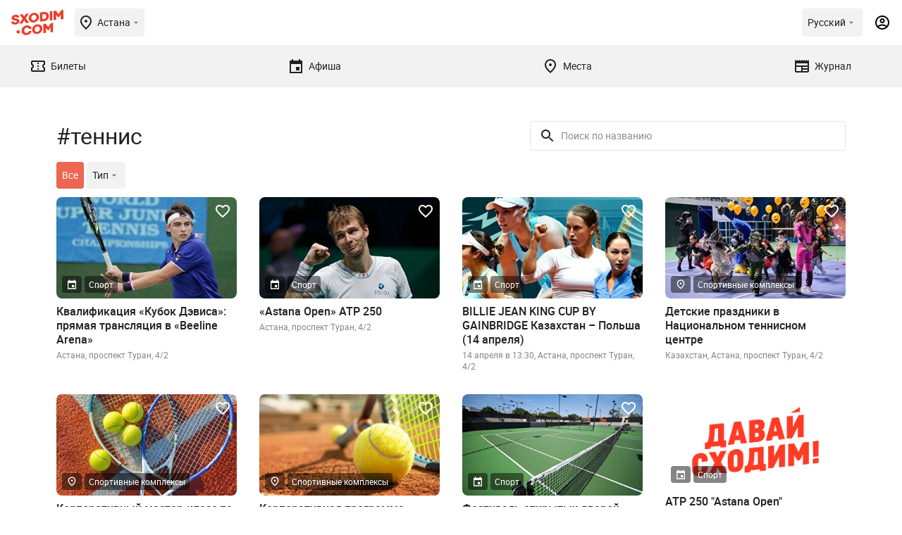

--- FILE ---
content_type: text/html; charset=UTF-8
request_url: https://sxodim.com/astana/tag/tennis
body_size: 56807
content:
<!DOCTYPE html>
<html lang="ru">

<head>
    <meta charset="utf-8">
    <meta name="viewport" content="width=device-width, initial-scale=1, minimum-scale=1, maximum-scale=1">
    <link rel="preload" href="/app/fonts/Roboto-Regular.woff2" as="font" type="font/woff2" crossorigin>
<link rel="preload" href="/app/fonts/Roboto-Bold.woff2" as="font" type="font/woff2" crossorigin>
<link rel="preload" href="/app/fonts/Roboto-Black.woff2" as="font" type="font/woff2" crossorigin>
    <meta name="csrf-token" content="UIuWiIIzGBd4JVmS1WHI8BG8wlTz7eyFOstqeVYG">

    <link href="/build/css/app.css?id=c4d263a623fb260d78bf23443cb93929" rel="stylesheet">

    <title>    теннис в Астана
 | Давай Сходим!</title>

    <meta name="apple-mobile-web-app-capable" content="yes">
    <meta name="apple-mobile-web-app-status-bar-style" content="black-translucent">

    <link rel="apple-touch-icon" sizes="180x180" href="https://sxodim.com/app/favicon/apple-touch-icon.png">
    <link rel="icon" type="image/png" sizes="32x32" href="https://sxodim.com/app/favicon/favicon-32x32.png">
    <link rel="icon" type="image/png" sizes="192x192"
        href="https://sxodim.com/app/favicon/android-chrome-192x192.png">
    <link rel="icon" type="image/png" sizes="16x16" href="https://sxodim.com/app/favicon/favicon-16x16.png">
    <link rel="manifest" href="https://sxodim.com/site.webmanifest">
    <link rel="mask-icon" href="https://sxodim.com/app/favicon/safari-pinned-tab.svg" color="#e93e2c">
    <link rel="shortcut icon" href="https://sxodim.com/app/favicon/favicon.ico">
    <meta name="msapplication-config" content="https://sxodim.com/app/favicon/browserconfig.xml">
    <meta name="msapplication-TileColor" content="#da532c">
    <meta name="theme-color" content="#ffffff">
        <meta name="description" content="теннис в Астана, 26 материалов(события, места, статьи) по тегу:теннис, с адресами, ☎ телефонами, ценами, часами работы - Открытие Летнего спортивного центра, BILLIE JEAN KING CUP BY GAINBRIDGE Казахстан – Польша (14 апреля), Обучение теннису для начинающих, Звезды тенниса в Казахстане, Турнир «Кубок Президента-2017» по теннису">
            <link rel="canonical" href="https://sxodim.com/astana/tag/tennis">
        <meta property="og:title" content="    теннис в Астана
" />
    <meta property="og:type" content="website" />
    <meta property="fb:app_id" content="622048721888660" />
    <meta property="og:url" content="https://sxodim.com/astana/tag/tennis" />
    <meta property="og:image" content="        https://sxodim.com/uploads/posts/2023/09/15/optimized/43361c03d1043577e2301c10a12be36f_800x400-q-85.jpg
    " />
        

    <script>
        var cloudPayments_public_id = "pk_a6d7ba3c17120ee379da7a8e99e8a";
        var iokaToken = "eyJ0eXAiOiJKV1QiLCJhbGciOiJSUzI1NiJ9.[base64].[base64]";
        window.isAuth = false;
        window.isPhoneVerified = false;
        window.currentCity = {"id":2,"slug":"astana","name":"\u0410\u0441\u0442\u0430\u043d\u0430"};
        window.cityHasTickets = true;
            window.translations = {"tickets":{"orderReview":{"ticketTitle":"\u0411\u0438\u043b\u0435\u0442","date":"\u0414\u0430\u0442\u0430","total":"\u0418\u0442\u043e\u0433\u043e","session":"\u0421\u0435\u0441\u0441\u0438\u044f"},"availability":{"left":"(\u041e\u0441\u0442\u0430\u043b\u043e\u0441\u044c {value} \u0431\u0438\u043b\u0435\u0442\u043e\u0432)"}}}
    </script>

    
    <script defer="defer" src=https://bnpl.kz/widget/index_bundle.js></script>
    <meta name="yandex-verification" content="36154fea7bcd9a74" />


<!-- Google Tag Manager -->
<script>(function(w,d,s,l,i){w[l]=w[l]||[];w[l].push({'gtm.start':
new Date().getTime(),event:'gtm.js'});var f=d.getElementsByTagName(s)[0],
j=d.createElement(s),dl=l!='dataLayer'?'&l='+l:'';j.async=true;j.src=
'https://www.googletagmanager.com/gtm.js?id='+i+dl;f.parentNode.insertBefore(j,f);
})(window,document,'script','dataLayer','GTM-KNJX2DJ');</script>
<!-- End Google Tag Manager -->
<meta property="fb:pages" content="258346474300490" />
<meta name="facebook-domain-verification" content="j08yoycj6ezpwsn5w9952xnvtsp64a" /><script>window.yaContextCb = window.yaContextCb || []</script>
<script src="https://yandex.ru/ads/system/context.js" async></script>

<meta name="google-site-verification" content="zQNtKb-_EGdXKN85xzpxXSBHgpqsVUX5q112VyMkrAE" />
</head>
<body id="app" class="">
        
    <div id="mobile"></div>
    <div id="desktop"></div>

    <div class="layout-impression impression" >
        <header class="impression-header">
    <div class="impression-header-left">
        <a class="logo" href="https://sxodim.com/astana">
            <svg>
                <use xlink:href="/app/images/sprite.svg#logo"></use>
            </svg>
        </a>
        <div class="select-city chips open--dialog" data-open="select-city">
            <div class="impression-icon impression-icon-left" >
    <svg         width="24" height="24"         xmlns="http://www.w3.org/2000/svg">
        <use xlink:href="#location"></use>
    </svg>
</div>
            <span>Астана</span>
            <div class="impression-icon " >
    <svg  width="16" height="16"
                xmlns="http://www.w3.org/2000/svg">
        <use xlink:href="#arrow_drop_down"></use>
    </svg>
</div>
        </div>


    </div>
    <div class="impression-header-right">
        <div class="dropdown add_dropdown chips select-lang" >
            <div class="dropdown-label" >
                <span class="locale-desktop">Русский</span>
                <span class="locale-mobile">Рус</span>
                <div class="impression-icon icon" >
    <svg  width="16" height="16"
                xmlns="http://www.w3.org/2000/svg">
        <use xlink:href="#arrow_drop_down"></use>
    </svg>
</div>
            </div>
            <div class="dropdown-menu" style="z-index: 9999;">
                                <a href="https://sxodim.com/locale/kk"
                   class="dropdown-item">
                    Қазақша
                </a>
                                <a href="https://sxodim.com/locale/ru"
                   class="dropdown-item">
                    Русский
                </a>
                                <a href="https://sxodim.com/locale/en"
                   class="dropdown-item">
                    English
                </a>
                
            </div>
        </div>
                            <div class="impression-icon profile-icon" data-show_popup="login">
                <svg width="24" height="24" viewBox="0 0 24 24" xmlns="http://www.w3.org/2000/svg">
                    <use xlink:href="#account"></use>
                </svg>
            </div>
        
    </div>
</header>
<nav class="impression-nav">
    
    <div class="impression-nav-items">
                    <a href="https://sxodim.com/astana/tickets" class="impression-nav-item tab "
    id="nav-tickets">
    <div class="impression-icon " >
    <svg  width="24" height="24"
                xmlns="http://www.w3.org/2000/svg">
        <use xlink:href="#ticket"></use>
    </svg>
</div>
    <span>Билеты</span>
    </a>
                    <a href="https://sxodim.com/astana/afisha" class="impression-nav-item tab "
    id="nav-afisha">
    <div class="impression-icon " >
    <svg  width="24" height="24"
                xmlns="http://www.w3.org/2000/svg">
        <use xlink:href="#event"></use>
    </svg>
</div>
    <span>Афиша</span>
    </a>
                    <a href="https://sxodim.com/astana/places" class="impression-nav-item tab "
    id="nav-places">
    <div class="impression-icon " >
    <svg  width="24" height="24"
                xmlns="http://www.w3.org/2000/svg">
        <use xlink:href="#location"></use>
    </svg>
</div>
    <span>Места</span>
    </a>
                    <a href="https://sxodim.com/astana/journal" class="impression-nav-item tab "
    id="nav-journal">
    <div class="impression-icon " >
    <svg  width="24" height="24"
                xmlns="http://www.w3.org/2000/svg">
        <use xlink:href="#newspaper"></use>
    </svg>
</div>
    <span>Журнал</span>
    </a>
            </div>
</nav>
        <main id="content" class="impression-main">
                <div class="page page-tag">
        <div class="promotion">
                    <div class="promotion-desktop">
                <!--AdFox START-->
<!--yandex_sxodimrtb-->
<!--Площадка: Sxodim.com / * / *-->
<!--Тип баннера: Desktop | 100%x125 Top-->
<!--Расположение: верх страницы-->
<div id="adfox_166444142082236533"></div>
<script>
    window.yaContextCb.push(()=>{
        Ya.adfoxCode.create({
            ownerId: 312864,
            containerId: 'adfox_166444142082236533',
            params: {
                pp: 'g',
                ps: 'djay',
                p2: 'glgo'
            }
        })
    })
</script>

            </div>
                            <div class="promotion-mobile">
                <!--AdFox START-->
<!--yandex_sxodimrtb-->
<!--Площадка: Sxodim.com / * / *-->
<!--Тип баннера: Mobile | 100%x100 Top-->
<!--Расположение: низ страницы-->
<div id="adfox_166444134541269924"></div>
<script>
    window.yaContextCb.push(()=>{
        Ya.adfoxCode.create({
            ownerId: 312864,
            containerId: 'adfox_166444134541269924',
            params: {
                pp: 'i',
                ps: 'djay',
                p2: 'glgr'
            }
        })
    })
</script>
            </div>
            </div>
        <div class="page-content">
            <div class="impressions" data-module="tickets-page-posts">
                <div class="impression-filters" data-module="page-filters">
                    <div class="impression-filters-top">
                        <h1 class="page-title">#теннис
                        </h1>
                        <div class="impression-input-search">
                            <label for="search-input">
                                <div class="impression-icon " >
    <svg         width="24" height="24"         xmlns="http://www.w3.org/2000/svg">
        <use xlink:href="#search-icon"></use>
    </svg>
</div>
                            </label>
                            <input type="search" placeholder="Поиск по названию" data-type="search" id="search-input"
                                data-filter>
                        </div>
                    </div>
                    <div class="impression-filters-categories swiper-container" data-module="custom-swiper"
                        space-between="8" free-mode="1" mobile-only="1">
                        <div class="swiper-wrapper">
                            <a href="https://sxodim.com/astana/tag/tennis"
                                class="impression-filter swiper-slide chips active">Все</a>
                            <div class="impression-filter swiper-slide  chips open-dialog" data-type="type" data-open="type"
                                data-filter>
                                <span>Тип</span>
                                <div class="impression-icon " >
    <svg  width="16" height="16"
                xmlns="http://www.w3.org/2000/svg">
        <use xlink:href="#arrow_drop_down"></use>
    </svg>
</div>
                            </div>
                            <div class="impression-filter swiper-slide  chips open-dialog" data-type="category" data-filter
                                data-open="#">
                                <span>Категории</span>
                                <div class="impression-icon " >
    <svg  width="16" height="16"
                xmlns="http://www.w3.org/2000/svg">
        <use xlink:href="#arrow_drop_down"></use>
    </svg>
</div>
                            </div>
                        </div>
                    </div>
                </div>
                <div class="impression-items">
                                            <div class="impression-card " data-minprice="" data-hasTickets="" data-category="Спорт" data-id="57549" data-title="Квалификация «Кубок Дэвиса»: прямая трансляция в «Beeline Arena»" data-partner="">
    <div class="impression-card-image">
        <a href="https://sxodim.com/astana/event/kvalifikaciya-kubok-devisa-pryamaya-translyaciya-v-beeline-arena">
            <picture>
                <source media="(min-width: 1000px)" srcset="/uploads/posts/2023/09/15/optimized/43361c03d1043577e2301c10a12be36f_352x198-q-85.jpg">
                <img src="/uploads/posts/2023/09/15/optimized/43361c03d1043577e2301c10a12be36f_328x184-q-85.jpg" alt="Квалификация «Кубок Дэвиса»: прямая трансляция в «Beeline Arena»"
                     >
            </picture>
        </a>
        <div class="impression-card-badges">
            <div class="badge">
                <div class="impression-icon " >
    <svg         width="16" height="16"         xmlns="http://www.w3.org/2000/svg">
        <use xlink:href="#event"></use>
    </svg>
</div>
            </div>
                                        <a href="https://sxodim.com/astana/events/sport" class="badge">
                    Спорт
                </a>
                    </div>
                <div class="impression-card-favorite " data-id="57549">
            <div class="impression-icon " >
    <svg         width="24" height="24"         xmlns="http://www.w3.org/2000/svg">
        <use xlink:href="#heart-icon"></use>
    </svg>
</div>
        </div>
    </div>
    <a href="https://sxodim.com/astana/event/kvalifikaciya-kubok-devisa-pryamaya-translyaciya-v-beeline-arena" class="impression-card-title">
        Квалификация «Кубок Дэвиса»: прямая трансляция в «Beeline Arena»
    </a>
    <div class="impression-card-info">
        Астана, проспект Туран, 4/2
    </div>

</div>

                                            <div class="impression-card " data-minprice="" data-hasTickets="" data-category="Спорт" data-id="57325" data-title="«Astana Open» ATP 250" data-partner="">
    <div class="impression-card-image">
        <a href="https://sxodim.com/astana/event/astana-open-atp-250">
            <picture>
                <source media="(min-width: 1000px)" srcset="/uploads/posts/2023/09/05/optimized/d22f0e176813d1bdbc14a594fe5a1f95_352x198-q-85.jpg">
                <img src="/uploads/posts/2023/09/05/optimized/d22f0e176813d1bdbc14a594fe5a1f95_328x184-q-85.jpg" alt="«Astana Open» ATP 250"
                     >
            </picture>
        </a>
        <div class="impression-card-badges">
            <div class="badge">
                <div class="impression-icon " >
    <svg         width="16" height="16"         xmlns="http://www.w3.org/2000/svg">
        <use xlink:href="#event"></use>
    </svg>
</div>
            </div>
                                        <a href="https://sxodim.com/astana/events/sport" class="badge">
                    Спорт
                </a>
                    </div>
                <div class="impression-card-favorite " data-id="57325">
            <div class="impression-icon " >
    <svg         width="24" height="24"         xmlns="http://www.w3.org/2000/svg">
        <use xlink:href="#heart-icon"></use>
    </svg>
</div>
        </div>
    </div>
    <a href="https://sxodim.com/astana/event/astana-open-atp-250" class="impression-card-title">
        «Astana Open» ATP 250
    </a>
    <div class="impression-card-info">
        Астана, проспект Туран, 4/2
    </div>

</div>

                                            <div class="impression-card " data-minprice="" data-hasTickets="" data-category="Спорт" data-id="53225" data-title="BILLIE JEAN KING CUP BY GAINBRIDGE Казахстан – Польша (14 апреля)" data-partner="">
    <div class="impression-card-image">
        <a href="https://sxodim.com/astana/event/billie-jean-king-cup-by-gainbridge-kazahstan-polsha">
            <picture>
                <source media="(min-width: 1000px)" srcset="/uploads/posts/2023/03/15/optimized/2a0526479480ec3c38658931b48b865f_352x198-q-85.jpg">
                <img src="/uploads/posts/2023/03/15/optimized/2a0526479480ec3c38658931b48b865f_328x184-q-85.jpg" alt="BILLIE JEAN KING CUP BY GAINBRIDGE Казахстан – Польша (14 апреля)"
                     >
            </picture>
        </a>
        <div class="impression-card-badges">
            <div class="badge">
                <div class="impression-icon " >
    <svg         width="16" height="16"         xmlns="http://www.w3.org/2000/svg">
        <use xlink:href="#event"></use>
    </svg>
</div>
            </div>
                                        <a href="https://sxodim.com/astana/events/sport" class="badge">
                    Спорт
                </a>
                    </div>
                <div class="impression-card-favorite " data-id="53225">
            <div class="impression-icon " >
    <svg         width="24" height="24"         xmlns="http://www.w3.org/2000/svg">
        <use xlink:href="#heart-icon"></use>
    </svg>
</div>
        </div>
    </div>
    <a href="https://sxodim.com/astana/event/billie-jean-king-cup-by-gainbridge-kazahstan-polsha" class="impression-card-title">
        BILLIE JEAN KING CUP BY GAINBRIDGE Казахстан – Польша (14 апреля)
    </a>
    <div class="impression-card-info">
        14 апреля в 13:30, Астана, проспект Туран, 4/2
    </div>

</div>

                                            <div class="impression-card " data-minprice="" data-hasTickets="" data-category="Спортивные комплексы" data-id="49962" data-title="Детские праздники в Национальном теннисном центре" data-partner="">
    <div class="impression-card-image">
        <a href="https://sxodim.com/astana/place/detskie-prazdniki-v-nacionalnom-tennisnom-centre">
            <picture>
                <source media="(min-width: 1000px)" srcset="/uploads/posts/2022/12/07/optimized/050bd9e67f4432d6f5aed741625b620d_352x198-q-85.jpg">
                <img src="/uploads/posts/2022/12/07/optimized/050bd9e67f4432d6f5aed741625b620d_328x184-q-85.jpg" alt="Детские праздники в Национальном теннисном центре"
                     >
            </picture>
        </a>
        <div class="impression-card-badges">
            <div class="badge">
                <div class="impression-icon " >
    <svg         width="16" height="16"         xmlns="http://www.w3.org/2000/svg">
        <use xlink:href="#location"></use>
    </svg>
</div>
            </div>
                                        <a href="https://sxodim.com/astana/places/sportzaly" class="badge">
                    Спортивные комплексы
                </a>
                    </div>
                <div class="impression-card-favorite " data-id="49962">
            <div class="impression-icon " >
    <svg         width="24" height="24"         xmlns="http://www.w3.org/2000/svg">
        <use xlink:href="#heart-icon"></use>
    </svg>
</div>
        </div>
    </div>
    <a href="https://sxodim.com/astana/place/detskie-prazdniki-v-nacionalnom-tennisnom-centre" class="impression-card-title">
        Детские праздники в Национальном теннисном центре
    </a>
    <div class="impression-card-info">
        Казахстан, Астана, проспект Туран, 4/2
    </div>

</div>

                                            <div class="impression-card " data-minprice="" data-hasTickets="" data-category="Спортивные комплексы" data-id="49960" data-title="Корпоративный мастер-класс по теннису" data-partner="">
    <div class="impression-card-image">
        <a href="https://sxodim.com/astana/place/korporativnyy-master-klass-po-tennisu">
            <picture>
                <source media="(min-width: 1000px)" srcset="/uploads/posts/2022/12/07/optimized/c1a7ca641e0923547916a9ce7ad253ae_352x198-q-85.jpg">
                <img src="/uploads/posts/2022/12/07/optimized/c1a7ca641e0923547916a9ce7ad253ae_328x184-q-85.jpg" alt="Корпоративный мастер-класс по теннису"
                     >
            </picture>
        </a>
        <div class="impression-card-badges">
            <div class="badge">
                <div class="impression-icon " >
    <svg         width="16" height="16"         xmlns="http://www.w3.org/2000/svg">
        <use xlink:href="#location"></use>
    </svg>
</div>
            </div>
                                        <a href="https://sxodim.com/astana/places/sportzaly" class="badge">
                    Спортивные комплексы
                </a>
                    </div>
                <div class="impression-card-favorite " data-id="49960">
            <div class="impression-icon " >
    <svg         width="24" height="24"         xmlns="http://www.w3.org/2000/svg">
        <use xlink:href="#heart-icon"></use>
    </svg>
</div>
        </div>
    </div>
    <a href="https://sxodim.com/astana/place/korporativnyy-master-klass-po-tennisu" class="impression-card-title">
        Корпоративный мастер-класс по теннису
    </a>
    <div class="impression-card-info">
        Казахстан, Астана, проспект Туран, 4/2
    </div>

</div>

                                            <div class="impression-card " data-minprice="" data-hasTickets="" data-category="Спортивные комплексы" data-id="49946" data-title="Корпоративная программа деловых встреч «Теннисный завтрак»" data-partner="">
    <div class="impression-card-image">
        <a href="https://sxodim.com/astana/place/korporativnaya-programma-delovyh-vstrech-tennisnyy-zavtrak">
            <picture>
                <source media="(min-width: 1000px)" srcset="/uploads/posts/2022/12/07/optimized/9c43da938032a108ce04f2f51f2de4a0_352x198-q-85.jpg">
                <img src="/uploads/posts/2022/12/07/optimized/9c43da938032a108ce04f2f51f2de4a0_328x184-q-85.jpg" alt="Корпоративная программа деловых встреч «Теннисный завтрак»"
                     >
            </picture>
        </a>
        <div class="impression-card-badges">
            <div class="badge">
                <div class="impression-icon " >
    <svg         width="16" height="16"         xmlns="http://www.w3.org/2000/svg">
        <use xlink:href="#location"></use>
    </svg>
</div>
            </div>
                                        <a href="https://sxodim.com/astana/places/sportzaly" class="badge">
                    Спортивные комплексы
                </a>
                    </div>
                <div class="impression-card-favorite " data-id="49946">
            <div class="impression-icon " >
    <svg         width="24" height="24"         xmlns="http://www.w3.org/2000/svg">
        <use xlink:href="#heart-icon"></use>
    </svg>
</div>
        </div>
    </div>
    <a href="https://sxodim.com/astana/place/korporativnaya-programma-delovyh-vstrech-tennisnyy-zavtrak" class="impression-card-title">
        Корпоративная программа деловых встреч «Теннисный завтрак»
    </a>
    <div class="impression-card-info">
        Казахстан, Астана, проспект Туран, 4/2
    </div>

</div>

                                            <div class="impression-card " data-minprice="" data-hasTickets="" data-category="Спорт" data-id="47593" data-title="Фестиваль открытых дверей «Tennis Open Air»" data-partner="">
    <div class="impression-card-image">
        <a href="https://sxodim.com/astana/event/festival-otkrytyh-dverey-tennis-open-air">
            <picture>
                <source media="(min-width: 1000px)" srcset="/uploads/posts/2022/09/02/optimized/25acdfffc12426ea95ce77802400a593_352x198-q-85.jpg">
                <img src="/uploads/posts/2022/09/02/optimized/25acdfffc12426ea95ce77802400a593_328x184-q-85.jpg" alt="Фестиваль открытых дверей «Tennis Open Air»"
                     >
            </picture>
        </a>
        <div class="impression-card-badges">
            <div class="badge">
                <div class="impression-icon " >
    <svg         width="16" height="16"         xmlns="http://www.w3.org/2000/svg">
        <use xlink:href="#event"></use>
    </svg>
</div>
            </div>
                                        <a href="https://sxodim.com/astana/events/sport" class="badge">
                    Спорт
                </a>
                    </div>
                <div class="impression-card-favorite " data-id="47593">
            <div class="impression-icon " >
    <svg         width="24" height="24"         xmlns="http://www.w3.org/2000/svg">
        <use xlink:href="#heart-icon"></use>
    </svg>
</div>
        </div>
    </div>
    <a href="https://sxodim.com/astana/event/festival-otkrytyh-dverey-tennis-open-air" class="impression-card-title">
        Фестиваль открытых дверей «Tennis Open Air»
    </a>
    <div class="impression-card-info">
        3 сентября в 13:00, Казахстан, Нур-Султан (Астана), проспект Туран, 4/2
    </div>

</div>

                                            <div class="impression-card " data-minprice="" data-hasTickets="" data-category="Спорт" data-id="34678" data-title="ATP 250 &quot;Astana Open&quot;" data-partner="">
    <div class="impression-card-image">
        <a href="https://sxodim.com/astana/event/atp-250-astana-open">
            <picture>
                <source media="(min-width: 1000px)" srcset="/images/sxodim_og.png">
                <img src="/images/sxodim_og.png" alt="ATP 250 &quot;Astana Open&quot;"
                     >
            </picture>
        </a>
        <div class="impression-card-badges">
            <div class="badge">
                <div class="impression-icon " >
    <svg         width="16" height="16"         xmlns="http://www.w3.org/2000/svg">
        <use xlink:href="#event"></use>
    </svg>
</div>
            </div>
                                        <a href="https://sxodim.com/astana/events/sport" class="badge">
                    Спорт
                </a>
                    </div>
                <div class="impression-card-favorite " data-id="34678">
            <div class="impression-icon " >
    <svg         width="24" height="24"         xmlns="http://www.w3.org/2000/svg">
        <use xlink:href="#heart-icon"></use>
    </svg>
</div>
        </div>
    </div>
    <a href="https://sxodim.com/astana/event/atp-250-astana-open" class="impression-card-title">
        ATP 250 &quot;Astana Open&quot;
    </a>
    <div class="impression-card-info">
        
    </div>

</div>

                                            <div class="impression-card " data-minprice="" data-hasTickets="" data-category="Новости" data-id="27582" data-title="Miyagi &amp; Andy Panda или Куда сходить на этой неделе, 21-27 октября" data-partner="">
    <div class="impression-card-image">
        <a href="https://sxodim.com/astana/article/miyagi-andy-panda-ili-kuda-shodit-na-etoj-nedele-21-27-oktyabrya">
            <picture>
                <source media="(min-width: 1000px)" srcset="/images/sxodim_og.png">
                <img src="/images/sxodim_og.png" alt="Miyagi &amp; Andy Panda или Куда сходить на этой неделе, 21-27 октября"
                     >
            </picture>
        </a>
        <div class="impression-card-badges">
            <div class="badge">
                <div class="impression-icon " >
    <svg         width="16" height="16"         xmlns="http://www.w3.org/2000/svg">
        <use xlink:href="#newspaper"></use>
    </svg>
</div>
            </div>
                                        <a href="https://sxodim.com/astana/articles/novosti" class="badge">
                    Новости
                </a>
                    </div>
                <div class="impression-card-favorite " data-id="27582">
            <div class="impression-icon " >
    <svg         width="24" height="24"         xmlns="http://www.w3.org/2000/svg">
        <use xlink:href="#heart-icon"></use>
    </svg>
</div>
        </div>
    </div>
    <a href="https://sxodim.com/astana/article/miyagi-andy-panda-ili-kuda-shodit-na-etoj-nedele-21-27-oktyabrya" class="impression-card-title">
        Miyagi &amp; Andy Panda или Куда сходить на этой неделе, 21-27 октября
    </a>
    <div class="impression-card-info">
        
    </div>

</div>

                                            <div class="impression-card " data-minprice="" data-hasTickets="" data-category="Спорт" data-id="27068" data-title="Звезды тенниса в Казахстане" data-partner="">
    <div class="impression-card-image">
        <a href="https://sxodim.com/astana/event/zvezdy-tennisa-v-kazahstane">
            <picture>
                <source media="(min-width: 1000px)" srcset="/images/sxodim_og.png">
                <img src="/images/sxodim_og.png" alt="Звезды тенниса в Казахстане"
                     >
            </picture>
        </a>
        <div class="impression-card-badges">
            <div class="badge">
                <div class="impression-icon " >
    <svg         width="16" height="16"         xmlns="http://www.w3.org/2000/svg">
        <use xlink:href="#event"></use>
    </svg>
</div>
            </div>
                                        <a href="https://sxodim.com/astana/events/sport" class="badge">
                    Спорт
                </a>
                    </div>
                <div class="impression-card-favorite " data-id="27068">
            <div class="impression-icon " >
    <svg         width="24" height="24"         xmlns="http://www.w3.org/2000/svg">
        <use xlink:href="#heart-icon"></use>
    </svg>
</div>
        </div>
    </div>
    <a href="https://sxodim.com/astana/event/zvezdy-tennisa-v-kazahstane" class="impression-card-title">
        Звезды тенниса в Казахстане
    </a>
    <div class="impression-card-info">
        24 октября в 19:00, Туран 75
    </div>

</div>

                                            <div class="impression-card " data-minprice="" data-hasTickets="" data-category="Новости" data-id="26914" data-title="ЯРКОкросс Jungle или Куда сходить на этих выходных, 20-21 июля" data-partner="">
    <div class="impression-card-image">
        <a href="https://sxodim.com/astana/article/yarkokross-jungle-ili-kuda-shodit-na-etih-vyhodnyh-20-21-iyulya">
            <picture>
                <source media="(min-width: 1000px)" srcset="/images/sxodim_og.png">
                <img src="/images/sxodim_og.png" alt="ЯРКОкросс Jungle или Куда сходить на этих выходных, 20-21 июля"
                     >
            </picture>
        </a>
        <div class="impression-card-badges">
            <div class="badge">
                <div class="impression-icon " >
    <svg         width="16" height="16"         xmlns="http://www.w3.org/2000/svg">
        <use xlink:href="#newspaper"></use>
    </svg>
</div>
            </div>
                                        <a href="https://sxodim.com/astana/articles/novosti" class="badge">
                    Новости
                </a>
                    </div>
                <div class="impression-card-favorite " data-id="26914">
            <div class="impression-icon " >
    <svg         width="24" height="24"         xmlns="http://www.w3.org/2000/svg">
        <use xlink:href="#heart-icon"></use>
    </svg>
</div>
        </div>
    </div>
    <a href="https://sxodim.com/astana/article/yarkokross-jungle-ili-kuda-shodit-na-etih-vyhodnyh-20-21-iyulya" class="impression-card-title">
        ЯРКОкросс Jungle или Куда сходить на этих выходных, 20-21 июля
    </a>
    <div class="impression-card-info">
        
    </div>

</div>

                                            <div class="impression-card " data-minprice="" data-hasTickets="" data-category="Новости" data-id="26882" data-title="Концерт INTROVERT’a или куда сходить на этой неделе, 15 - 21 июля" data-partner="">
    <div class="impression-card-image">
        <a href="https://sxodim.com/astana/article/kontsert-introvert-a-ili-kuda-shodit-na-etoj-nedele-15-21-iyulya">
            <picture>
                <source media="(min-width: 1000px)" srcset="/images/sxodim_og.png">
                <img src="/images/sxodim_og.png" alt="Концерт INTROVERT’a или куда сходить на этой неделе, 15 - 21 июля"
                     >
            </picture>
        </a>
        <div class="impression-card-badges">
            <div class="badge">
                <div class="impression-icon " >
    <svg         width="16" height="16"         xmlns="http://www.w3.org/2000/svg">
        <use xlink:href="#newspaper"></use>
    </svg>
</div>
            </div>
                                        <a href="https://sxodim.com/astana/articles/novosti" class="badge">
                    Новости
                </a>
                    </div>
                <div class="impression-card-favorite " data-id="26882">
            <div class="impression-icon " >
    <svg         width="24" height="24"         xmlns="http://www.w3.org/2000/svg">
        <use xlink:href="#heart-icon"></use>
    </svg>
</div>
        </div>
    </div>
    <a href="https://sxodim.com/astana/article/kontsert-introvert-a-ili-kuda-shodit-na-etoj-nedele-15-21-iyulya" class="impression-card-title">
        Концерт INTROVERT’a или куда сходить на этой неделе, 15 - 21 июля
    </a>
    <div class="impression-card-info">
        
    </div>

</div>

                                            <div class="impression-card " data-minprice="" data-hasTickets="" data-category="Спорт" data-id="26121" data-title="Международный турнир по теннису" data-partner="">
    <div class="impression-card-image">
        <a href="https://sxodim.com/astana/event/mezhdunarodnyj-turnir-po-tennisu">
            <picture>
                <source media="(min-width: 1000px)" srcset="/images/sxodim_og.png">
                <img src="/images/sxodim_og.png" alt="Международный турнир по теннису"
                     >
            </picture>
        </a>
        <div class="impression-card-badges">
            <div class="badge">
                <div class="impression-icon " >
    <svg         width="16" height="16"         xmlns="http://www.w3.org/2000/svg">
        <use xlink:href="#event"></use>
    </svg>
</div>
            </div>
                                        <a href="https://sxodim.com/astana/events/sport" class="badge">
                    Спорт
                </a>
                    </div>
                <div class="impression-card-favorite " data-id="26121">
            <div class="impression-icon " >
    <svg         width="24" height="24"         xmlns="http://www.w3.org/2000/svg">
        <use xlink:href="#heart-icon"></use>
    </svg>
</div>
        </div>
    </div>
    <a href="https://sxodim.com/astana/event/mezhdunarodnyj-turnir-po-tennisu" class="impression-card-title">
        Международный турнир по теннису
    </a>
    <div class="impression-card-info">
        пр.Туран 4/2
    </div>

</div>

                                            <div class="impression-card " data-minprice="" data-hasTickets="" data-category="Спорт" data-id="26013" data-title="Cерия игр за Кубок Федерации, I группа" data-partner="">
    <div class="impression-card-image">
        <a href="https://sxodim.com/astana/event/ceriya-igr-za-kubok-federatsii-i-gruppa">
            <picture>
                <source media="(min-width: 1000px)" srcset="/images/sxodim_og.png">
                <img src="/images/sxodim_og.png" alt="Cерия игр за Кубок Федерации, I группа"
                     >
            </picture>
        </a>
        <div class="impression-card-badges">
            <div class="badge">
                <div class="impression-icon " >
    <svg         width="16" height="16"         xmlns="http://www.w3.org/2000/svg">
        <use xlink:href="#event"></use>
    </svg>
</div>
            </div>
                                        <a href="https://sxodim.com/astana/events/sport" class="badge">
                    Спорт
                </a>
                    </div>
                <div class="impression-card-favorite " data-id="26013">
            <div class="impression-icon " >
    <svg         width="24" height="24"         xmlns="http://www.w3.org/2000/svg">
        <use xlink:href="#heart-icon"></use>
    </svg>
</div>
        </div>
    </div>
    <a href="https://sxodim.com/astana/event/ceriya-igr-za-kubok-federatsii-i-gruppa" class="impression-card-title">
        Cерия игр за Кубок Федерации, I группа
    </a>
    <div class="impression-card-info">
        пр. Туран, 4/2
    </div>

</div>

                                            <div class="impression-card " data-minprice="" data-hasTickets="" data-category="Спорт" data-id="25751" data-title="Кубок Дэвиса. Казахстан - Португалия" data-partner="">
    <div class="impression-card-image">
        <a href="https://sxodim.com/astana/event/kubok-devisa-kazahstan-portugaliya">
            <picture>
                <source media="(min-width: 1000px)" srcset="/images/sxodim_og.png">
                <img src="/images/sxodim_og.png" alt="Кубок Дэвиса. Казахстан - Португалия"
                     >
            </picture>
        </a>
        <div class="impression-card-badges">
            <div class="badge">
                <div class="impression-icon " >
    <svg         width="16" height="16"         xmlns="http://www.w3.org/2000/svg">
        <use xlink:href="#event"></use>
    </svg>
</div>
            </div>
                                        <a href="https://sxodim.com/astana/events/sport" class="badge">
                    Спорт
                </a>
                    </div>
                <div class="impression-card-favorite " data-id="25751">
            <div class="impression-icon " >
    <svg         width="24" height="24"         xmlns="http://www.w3.org/2000/svg">
        <use xlink:href="#heart-icon"></use>
    </svg>
</div>
        </div>
    </div>
    <a href="https://sxodim.com/astana/event/kubok-devisa-kazahstan-portugaliya" class="impression-card-title">
        Кубок Дэвиса. Казахстан - Португалия
    </a>
    <div class="impression-card-info">
        пр.Туран, 4/2
    </div>

</div>

                                    </div>
                <div class="impression-actions">
                    <div class="pagination">
                                                                        <a class="page-link active">1</a>
                                                                                    <a class="page-link" href="https://sxodim.com/astana/tag/tennis?page=2">2</a>
                                                        </div>

                </div>
            </div>
        </div>
    </div>
    <script type="application/ld+json">[{"@context":"http:\/\/schema.org","@type":"Event","name":"\u041a\u0432\u0430\u043b\u0438\u0444\u0438\u043a\u0430\u0446\u0438\u044f \u00ab\u041a\u0443\u0431\u043e\u043a \u0414\u044d\u0432\u0438\u0441\u0430\u00bb: \u043f\u0440\u044f\u043c\u0430\u044f \u0442\u0440\u0430\u043d\u0441\u043b\u044f\u0446\u0438\u044f \u0432 \u00abBeeline Arena\u00bb","eventAttendanceMode":"https:\/\/schema.org\/OfflineEventAttendanceMode","url":"https:\/\/sxodim.com\/astana\/event\/kvalifikaciya-kubok-devisa-pryamaya-translyaciya-v-beeline-arena","eventStatus":"https:\/\/schema.org\/EventScheduled","image":["https:\/\/sxodim.com\/uploads\/posts\/2023\/09\/15\/optimized\/43361c03d1043577e2301c10a12be36f_1522x570-q-85.jpg"],"description":"16 \u0438 17 \u0441\u0435\u043d\u0442\u044f\u0431\u0440\u044f \u0432\u00a0\u00abBeeline Arena\u00bb \u0431\u0443\u0434\u0435\u0442 \u0442\u0440\u0430\u043d\u0441\u043b\u0438\u0440\u043e\u0432\u0430\u0442\u044c\u0441\u044f \u043a\u0432\u0430\u043b\u0438\u0444\u0438\u043a\u0430\u0446\u0438\u044f \u0442\u0443\u0440\u043d\u0438\u0440\u0430 \u00ab\u041a\u0443\u0431\u043e\u043a \u0414\u044d\u0432\u0438\u0441\u0430\u00bb, \u0433\u0434\u0435 \u0443\u0447\u0430\u0441\u0442\u0432\u0443\u0435\u0442 \u043d\u0430\u0448\u0430 \u0441\u0431\u043e\u0440\u043d\u0430\u044f!","location":{"@context":"http:\/\/schema.org","@type":"Place","name":"\u041a\u0432\u0430\u043b\u0438\u0444\u0438\u043a\u0430\u0446\u0438\u044f \u00ab\u041a\u0443\u0431\u043e\u043a \u0414\u044d\u0432\u0438\u0441\u0430\u00bb: \u043f\u0440\u044f\u043c\u0430\u044f \u0442\u0440\u0430\u043d\u0441\u043b\u044f\u0446\u0438\u044f \u0432 \u00abBeeline Arena\u00bb","url":"https:\/\/sxodim.com\/astana\/event\/kvalifikaciya-kubok-devisa-pryamaya-translyaciya-v-beeline-arena","address":{"@type":"PostalAddress","addressLocality":"\u0410\u0441\u0442\u0430\u043d\u0430","streetAddress":"\u0410\u0441\u0442\u0430\u043d\u0430, \u043f\u0440\u043e\u0441\u043f\u0435\u043a\u0442 \u0422\u0443\u0440\u0430\u043d, 4\/2"},"geo":{"@type":"GeoCoordinates","latitude":"51.153241","longitude":"71.419362"}},"startDate":"2023-09-16","endDate":"2023-09-17"},{"@context":"http:\/\/schema.org","@type":"Event","name":"\u00abAstana Open\u00bb ATP 250","eventAttendanceMode":"https:\/\/schema.org\/OfflineEventAttendanceMode","url":"https:\/\/sxodim.com\/astana\/event\/astana-open-atp-250","eventStatus":"https:\/\/schema.org\/EventScheduled","image":["https:\/\/sxodim.com\/uploads\/posts\/2023\/09\/05\/optimized\/d22f0e176813d1bdbc14a594fe5a1f95_1522x570-q-85.jpg"],"description":"\u0421 26 \u0441\u0435\u043d\u0442\u044f\u0431\u0440\u044f \u043f\u043e 3\u00a0\u043e\u043a\u0442\u044f\u0431\u0440\u044f \u0432 \u0410\u0441\u0442\u0430\u043d\u0435 \u043f\u0440\u043e\u0439\u0434\u0435\u0442\u00a0\u041c\u0435\u0436\u0434\u0443\u043d\u0430\u0440\u043e\u0434\u043d\u044b\u0439 \u0442\u0435\u043d\u043d\u0438\u0441\u043d\u044b\u0439 \u0442\u0443\u0440\u043d\u0438\u0440 \u0441\u0435\u0440\u0438\u0438 ATP 250!","location":{"@context":"http:\/\/schema.org","@type":"Place","name":"\u00abAstana Open\u00bb ATP 250","url":"https:\/\/sxodim.com\/astana\/event\/astana-open-atp-250","address":{"@type":"PostalAddress","addressLocality":"\u0410\u0441\u0442\u0430\u043d\u0430","streetAddress":"\u0410\u0441\u0442\u0430\u043d\u0430, \u043f\u0440\u043e\u0441\u043f\u0435\u043a\u0442 \u0422\u0443\u0440\u0430\u043d, 4\/2"},"geo":{"@type":"GeoCoordinates","latitude":"51.153241","longitude":"71.419362"}},"startDate":"2023-09-26","endDate":"2023-10-03"},{"@context":"http:\/\/schema.org","@type":"Event","name":"BILLIE JEAN KING CUP BY GAINBRIDGE \u041a\u0430\u0437\u0430\u0445\u0441\u0442\u0430\u043d \u2013 \u041f\u043e\u043b\u044c\u0448\u0430 (14 \u0430\u043f\u0440\u0435\u043b\u044f)","eventAttendanceMode":"https:\/\/schema.org\/OfflineEventAttendanceMode","url":"https:\/\/sxodim.com\/astana\/event\/billie-jean-king-cup-by-gainbridge-kazahstan-polsha","eventStatus":"https:\/\/schema.org\/EventScheduled","image":["https:\/\/sxodim.com\/uploads\/posts\/2023\/03\/15\/optimized\/2a0526479480ec3c38658931b48b865f_1522x570-q-85.jpg"],"description":"14 \u0438 15 \u0430\u043f\u0440\u0435\u043b\u044f \u0432 \u041d\u0430\u0446\u0438\u043e\u043d\u0430\u043b\u044c\u043d\u043e\u043c \u0442\u0435\u043d\u043d\u0438\u0441\u043d\u043e\u043c \u0446\u0435\u043d\u0442\u0440\u0435 \u00abBeeline Arena\u00bb \u0441\u043e\u0441\u0442\u043e\u044f\u0442\u0441\u044f \u043c\u0430\u0442\u0447\u0438 \u0437\u0430 \u0432\u044b\u0445\u043e\u0434 \u0436\u0435\u043d\u0441\u043a\u043e\u0439 \u043d\u0430\u0446\u0438\u043e\u043d\u0430\u043b\u044c\u043d\u043e\u0439 \u0441\u0431\u043e\u0440\u043d\u043e\u0439 \u0432 \u0444\u0438\u043d\u0430\u043b\u044c\u043d\u0443\u044e \u0447\u0430\u0441\u0442\u044c \u0447\u0435\u043c\u043f\u0438\u043e\u043d\u0430\u0442\u0430 \u043c\u0438\u0440\u0430 \u043f\u043e \u0442\u0435\u043d\u043d\u0438\u0441\u0443 BILLIE JEAN KING CUP BY GAINBRIDGE!","location":{"@context":"http:\/\/schema.org","@type":"Place","name":"BILLIE JEAN KING CUP BY GAINBRIDGE \u041a\u0430\u0437\u0430\u0445\u0441\u0442\u0430\u043d \u2013 \u041f\u043e\u043b\u044c\u0448\u0430 (14 \u0430\u043f\u0440\u0435\u043b\u044f)","url":"https:\/\/sxodim.com\/astana\/event\/billie-jean-king-cup-by-gainbridge-kazahstan-polsha","address":{"@type":"PostalAddress","addressLocality":"\u0410\u0441\u0442\u0430\u043d\u0430","streetAddress":"\u0410\u0441\u0442\u0430\u043d\u0430, \u043f\u0440\u043e\u0441\u043f\u0435\u043a\u0442 \u0422\u0443\u0440\u0430\u043d, 4\/2"},"geo":{"@type":"GeoCoordinates","latitude":"51.153252","longitude":"71.419353"}},"offers":{"@type":"Offer","price":3000,"priceCurrency":"KZT","availability":"https:\/\/schema.org\/InStock","validFrom":"2023-03-16T11:52:45+05:00","url":"https:\/\/sxodim.com\/astana\/sport\/billie-jean-king-cup-by-gainbridge-kazahstan-polsha\/tickets"},"startDate":"2023-04-14T13:30:00+05:00"},{"@context":"http:\/\/schema.org","@type":"Event","name":"\u0424\u0435\u0441\u0442\u0438\u0432\u0430\u043b\u044c \u043e\u0442\u043a\u0440\u044b\u0442\u044b\u0445 \u0434\u0432\u0435\u0440\u0435\u0439 \u00abTennis Open Air\u00bb","eventAttendanceMode":"https:\/\/schema.org\/OfflineEventAttendanceMode","url":"https:\/\/sxodim.com\/astana\/event\/festival-otkrytyh-dverey-tennis-open-air","eventStatus":"https:\/\/schema.org\/EventScheduled","image":["https:\/\/sxodim.com\/uploads\/posts\/2022\/09\/02\/optimized\/25acdfffc12426ea95ce77802400a593_1522x570-q-85.jpg"],"description":"3 \u0441\u0435\u043d\u0442\u044f\u0431\u0440\u044f \u0441\u043e\u0441\u0442\u043e\u0438\u0442\u0441\u044f \u0444\u0435\u0441\u0442\u0438\u0432\u0430\u043b\u044c \u043e\u0442\u043a\u0440\u044b\u0442\u044b\u0445 \u0434\u0432\u0435\u0440\u0435\u0439 \u00abTennis Open Air\u00bb","location":{"@context":"http:\/\/schema.org","@type":"Place","name":"\u0424\u0435\u0441\u0442\u0438\u0432\u0430\u043b\u044c \u043e\u0442\u043a\u0440\u044b\u0442\u044b\u0445 \u0434\u0432\u0435\u0440\u0435\u0439 \u00abTennis Open Air\u00bb","url":"https:\/\/sxodim.com\/astana\/event\/festival-otkrytyh-dverey-tennis-open-air","address":{"@type":"PostalAddress","addressLocality":"\u0410\u0441\u0442\u0430\u043d\u0430","streetAddress":"\u041a\u0430\u0437\u0430\u0445\u0441\u0442\u0430\u043d, \u041d\u0443\u0440-\u0421\u0443\u043b\u0442\u0430\u043d (\u0410\u0441\u0442\u0430\u043d\u0430), \u043f\u0440\u043e\u0441\u043f\u0435\u043a\u0442 \u0422\u0443\u0440\u0430\u043d, 4\/2"},"geo":{"@type":"GeoCoordinates","latitude":"51.153252","longitude":"71.419353"}},"startDate":"2022-09-03T13:00:00+05:00","endDate":"2022-09-03T16:00:00+05:00"},{"@context":"http:\/\/schema.org","@type":"Event","name":"ATP 250 \"Astana Open\"","eventAttendanceMode":"https:\/\/schema.org\/OfflineEventAttendanceMode","url":"https:\/\/sxodim.com\/astana\/event\/atp-250-astana-open","eventStatus":"https:\/\/schema.org\/EventScheduled","image":["https:\/\/sxodim.com\/images\/sxodim_og.png"],"description":"\u041e\u0434\u0438\u043d \u0438\u0437 \u0441\u0430\u043c\u044b\u0445 \u043f\u0440\u0435\u0441\u0442\u0438\u0436\u043d\u044b\u0445 \u0442\u0435\u043d\u043d\u0438\u0441\u043d\u044b\u0445 \u0442\u0443\u0440\u043d\u0438\u0440\u043e\u0432 ATP 250 \u0432\u043f\u0435\u0440\u0432\u044b\u0435 \u043f\u0440\u043e\u0439\u0434\u0435\u0442 \u0432 \u043d\u0430\u0448\u0435\u0439 \u0441\u0442\u043e\u043b\u0438\u0446\u0435!","location":{"@context":"http:\/\/schema.org","@type":"Place","name":"ATP 250 \"Astana Open\"","url":"https:\/\/sxodim.com\/astana\/event\/atp-250-astana-open","address":{"@type":"PostalAddress","addressLocality":"\u0410\u0441\u0442\u0430\u043d\u0430","streetAddress":"\u0410\u043b\u043c\u0430\u0442\u044b"}},"startDate":"2020-10-26","endDate":"2020-11-01"},{"@context":"http:\/\/schema.org","@type":"Event","name":"\u0417\u0432\u0435\u0437\u0434\u044b \u0442\u0435\u043d\u043d\u0438\u0441\u0430 \u0432 \u041a\u0430\u0437\u0430\u0445\u0441\u0442\u0430\u043d\u0435","eventAttendanceMode":"https:\/\/schema.org\/OfflineEventAttendanceMode","url":"https:\/\/sxodim.com\/astana\/event\/zvezdy-tennisa-v-kazahstane","eventStatus":"https:\/\/schema.org\/EventScheduled","image":["https:\/\/sxodim.com\/images\/sxodim_og.png"],"description":"\u042d\u0442\u043e \u0441\u043e\u0431\u044b\u0442\u0438\u0435 - \u0443\u043d\u0438\u043a\u0430\u043b\u044c\u043d\u0430\u044f \u0432\u043e\u0437\u043c\u043e\u0436\u043d\u043e\u0441\u0442\u044c \u0434\u043b\u044f \u043c\u043e\u043b\u043e\u0434\u044b\u0445 \u043a\u0430\u0437\u0430\u0445\u0441\u0442\u0430\u043d\u0441\u043a\u0438\u0445 \u0442\u0435\u043d\u043d\u0438\u0441\u0438\u0441\u0442\u043e\u0432 \u0438 \u043f\u043e\u0434\u0440\u0430\u0441\u0442\u0430\u044e\u0449\u0435\u0433\u043e \u043f\u043e\u043a\u043e\u043b\u0435\u043d\u0438\u044f \u043f\u0435\u0440\u0435\u043d\u044f\u0442\u044c \u043e\u043f\u044b\u0442 \u043b\u0435\u0433\u0435\u043d\u0434\u0430\u0440\u043d\u044b\u0445 \u0438\u0433\u0440\u043e\u043a\u043e\u0432, \u0430 \u0434\u043b\u044f \u0436\u0438\u0442\u0435\u043b\u0435\u0439 \u0410\u0441\u0442\u0430\u043d\u044b \u0438 \u0432\u0441\u0435\u0439 \u0441\u0442\u0440\u0430\u043d\u044b - \u043d\u0430\u0441\u043b\u0430\u0434\u0438\u0442\u044c\u0441\u044f \u0443\u043d\u0438\u043a\u0430\u043b\u044c\u043d\u044b\u043c \u0437\u0440\u0435\u043b\u0438\u0449\u0435\u043c.","location":{"@context":"http:\/\/schema.org","@type":"Place","name":"\u0417\u0432\u0435\u0437\u0434\u044b \u0442\u0435\u043d\u043d\u0438\u0441\u0430 \u0432 \u041a\u0430\u0437\u0430\u0445\u0441\u0442\u0430\u043d\u0435","url":"https:\/\/sxodim.com\/astana\/event\/zvezdy-tennisa-v-kazahstane","address":{"@type":"PostalAddress","addressLocality":"\u0410\u0441\u0442\u0430\u043d\u0430","streetAddress":"\u0422\u0443\u0440\u0430\u043d 75"},"geo":{"@type":"GeoCoordinates","latitude":"51.094397","longitude":"71.391793"}},"startDate":"2019-10-24T19:00:00+05:00"},{"@context":"http:\/\/schema.org","@type":"Event","name":"\u041c\u0435\u0436\u0434\u0443\u043d\u0430\u0440\u043e\u0434\u043d\u044b\u0439 \u0442\u0443\u0440\u043d\u0438\u0440 \u043f\u043e \u0442\u0435\u043d\u043d\u0438\u0441\u0443","eventAttendanceMode":"https:\/\/schema.org\/OfflineEventAttendanceMode","url":"https:\/\/sxodim.com\/astana\/event\/mezhdunarodnyj-turnir-po-tennisu","eventStatus":"https:\/\/schema.org\/EventScheduled","image":["https:\/\/sxodim.com\/images\/sxodim_og.png"],"description":"\u0421 16 \u043f\u043e 23 \u0444\u0435\u0432\u0440\u0430\u043b\u044f \u0432 10:00 \u0441\u043e\u0441\u0442\u043e\u0438\u0442\u0441\u044f \u043c\u0435\u0436\u0434\u0443\u043d\u0430\u0440\u043e\u0434\u043d\u044b\u0439 \u0442\u0443\u0440\u043d\u0438\u0440 \u043f\u043e \u0442\u0435\u043d\u043d\u0438\u0441\u0443 \"Astana Masters 10&under\".","location":{"@context":"http:\/\/schema.org","@type":"Place","name":"\u041c\u0435\u0436\u0434\u0443\u043d\u0430\u0440\u043e\u0434\u043d\u044b\u0439 \u0442\u0443\u0440\u043d\u0438\u0440 \u043f\u043e \u0442\u0435\u043d\u043d\u0438\u0441\u0443","url":"https:\/\/sxodim.com\/astana\/event\/mezhdunarodnyj-turnir-po-tennisu","address":{"@type":"PostalAddress","addressLocality":"\u0410\u0441\u0442\u0430\u043d\u0430","streetAddress":"\u043f\u0440.\u0422\u0443\u0440\u0430\u043d 4\/2"},"telephone":"+7 7172 44 56 50, +7 7172 24 32 22","geo":{"@type":"GeoCoordinates","latitude":"51.153292","longitude":"71.419443"}},"startDate":"2019-02-16","endDate":"2019-02-22"},{"@context":"http:\/\/schema.org","@type":"Event","name":"C\u0435\u0440\u0438\u044f \u0438\u0433\u0440 \u0437\u0430 \u041a\u0443\u0431\u043e\u043a \u0424\u0435\u0434\u0435\u0440\u0430\u0446\u0438\u0438, I \u0433\u0440\u0443\u043f\u043f\u0430","eventAttendanceMode":"https:\/\/schema.org\/OfflineEventAttendanceMode","url":"https:\/\/sxodim.com\/astana\/event\/ceriya-igr-za-kubok-federatsii-i-gruppa","eventStatus":"https:\/\/schema.org\/EventScheduled","image":["https:\/\/sxodim.com\/images\/sxodim_og.png"],"description":"\u0412\u044b \u0441\u043c\u043e\u0436\u0435\u0442\u0435 \u043f\u043e-\u043d\u0430\u0441\u0442\u043e\u044f\u0449\u0435\u043c\u0443 \u043f\u043e\u0431\u043e\u043b\u0435\u0442\u044c \u0438 \u043f\u043e\u0434\u0434\u0435\u0440\u0436\u0430\u0442\u044c \u0438\u043c\u0435\u043d\u0438\u0442\u044b\u0445 \u0441\u043f\u043e\u0440\u0442\u0441\u043c\u0435\u043d\u043e\u0432 \u0432 \u0438\u0433\u0440\u0435 \u0437\u0430 \u0437\u0432\u0430\u043d\u0438\u0435 \u043b\u0443\u0447\u0448\u0435\u0433\u043e!","location":{"@context":"http:\/\/schema.org","@type":"Place","name":"C\u0435\u0440\u0438\u044f \u0438\u0433\u0440 \u0437\u0430 \u041a\u0443\u0431\u043e\u043a \u0424\u0435\u0434\u0435\u0440\u0430\u0446\u0438\u0438, I \u0433\u0440\u0443\u043f\u043f\u0430","url":"https:\/\/sxodim.com\/astana\/event\/ceriya-igr-za-kubok-federatsii-i-gruppa","address":{"@type":"PostalAddress","addressLocality":"\u0410\u0441\u0442\u0430\u043d\u0430","streetAddress":"\u043f\u0440. \u0422\u0443\u0440\u0430\u043d, 4\/2"},"telephone":"+7 (7172) 39-03-87","geo":{"@type":"GeoCoordinates","latitude":"51.153292","longitude":"71.419443"}},"startDate":"2019-02-04","endDate":"2019-02-09"},{"@context":"http:\/\/schema.org","@type":"Event","name":"\u041a\u0443\u0431\u043e\u043a \u0414\u044d\u0432\u0438\u0441\u0430. \u041a\u0430\u0437\u0430\u0445\u0441\u0442\u0430\u043d - \u041f\u043e\u0440\u0442\u0443\u0433\u0430\u043b\u0438\u044f","eventAttendanceMode":"https:\/\/schema.org\/OfflineEventAttendanceMode","url":"https:\/\/sxodim.com\/astana\/event\/kubok-devisa-kazahstan-portugaliya","eventStatus":"https:\/\/schema.org\/EventScheduled","image":["https:\/\/sxodim.com\/images\/sxodim_og.png"],"description":"\u0424\u0435\u0434\u0435\u0440\u0430\u0446\u0438\u044f \u0442\u0435\u043d\u043d\u0438\u0441\u0430 \u041a\u0430\u0437\u0430\u0445\u0441\u0442\u0430\u043d\u0430 1-2 \u0444\u0435\u0432\u0440\u0430\u043b\u044f \u043f\u0440\u043e\u0432\u0435\u0434\u0435\u0442 \u043c\u0430\u0442\u0447 1- \u0433\u043e \u0440\u0430\u0443\u043d\u0434\u0430  \u041c\u0438\u0440\u043e\u0432\u043e\u0439  \u0433\u0440\u0443\u043f\u043f\u044b \u041a\u0443\u0431\u043a\u0430 \u0414\u044d\u0432\u0438\u0441\u0430 BNP Paribas, \u041a\u0430\u0437\u0430\u0445\u0441\u0442\u0430\u043d - \u041f\u043e\u0440\u0442\u0443\u0433\u0430\u043b\u0438\u044f.","location":{"@context":"http:\/\/schema.org","@type":"Place","name":"\u041a\u0443\u0431\u043e\u043a \u0414\u044d\u0432\u0438\u0441\u0430. \u041a\u0430\u0437\u0430\u0445\u0441\u0442\u0430\u043d - \u041f\u043e\u0440\u0442\u0443\u0433\u0430\u043b\u0438\u044f","url":"https:\/\/sxodim.com\/astana\/event\/kubok-devisa-kazahstan-portugaliya","address":{"@type":"PostalAddress","addressLocality":"\u0410\u0441\u0442\u0430\u043d\u0430","streetAddress":"\u043f\u0440.\u0422\u0443\u0440\u0430\u043d, 4\/2"},"geo":{"@type":"GeoCoordinates","latitude":"51.153292","longitude":"71.419443"}},"startDate":"2019-02-01","endDate":"2019-02-02"}]</script><script type="application/ld+json">{
    "@context": "https:\/\/schema.org",
    "@type": "ItemList",
    "name": "\u0442\u0435\u043d\u043d\u0438\u0441 \u0432 \u0410\u0441\u0442\u0430\u043d\u0430",
    "description": "\u0442\u0435\u043d\u043d\u0438\u0441 \u0432 \u0410\u0441\u0442\u0430\u043d\u0430, 26 \u043c\u0430\u0442\u0435\u0440\u0438\u0430\u043b\u043e\u0432(\u0441\u043e\u0431\u044b\u0442\u0438\u044f, \u043c\u0435\u0441\u0442\u0430, \u0441\u0442\u0430\u0442\u044c\u0438) \u043f\u043e \u0442\u0435\u0433\u0443:\u0442\u0435\u043d\u043d\u0438\u0441, \u0441 \u0430\u0434\u0440\u0435\u0441\u0430\u043c\u0438, \u260e \u0442\u0435\u043b\u0435\u0444\u043e\u043d\u0430\u043c\u0438, \u0446\u0435\u043d\u0430\u043c\u0438, \u0447\u0430\u0441\u0430\u043c\u0438 \u0440\u0430\u0431\u043e\u0442\u044b - \u041e\u0442\u043a\u0440\u044b\u0442\u0438\u0435 \u041b\u0435\u0442\u043d\u0435\u0433\u043e \u0441\u043f\u043e\u0440\u0442\u0438\u0432\u043d\u043e\u0433\u043e \u0446\u0435\u043d\u0442\u0440\u0430, BILLIE JEAN KING CUP BY GAINBRIDGE \u041a\u0430\u0437\u0430\u0445\u0441\u0442\u0430\u043d \u2013 \u041f\u043e\u043b\u044c\u0448\u0430 (14 \u0430\u043f\u0440\u0435\u043b\u044f), \u041e\u0431\u0443\u0447\u0435\u043d\u0438\u0435 \u0442\u0435\u043d\u043d\u0438\u0441\u0443 \u0434\u043b\u044f \u043d\u0430\u0447\u0438\u043d\u0430\u044e\u0449\u0438\u0445, \u0417\u0432\u0435\u0437\u0434\u044b \u0442\u0435\u043d\u043d\u0438\u0441\u0430 \u0432 \u041a\u0430\u0437\u0430\u0445\u0441\u0442\u0430\u043d\u0435, \u0422\u0443\u0440\u043d\u0438\u0440 \u00ab\u041a\u0443\u0431\u043e\u043a \u041f\u0440\u0435\u0437\u0438\u0434\u0435\u043d\u0442\u0430-2017\u00bb \u043f\u043e \u0442\u0435\u043d\u043d\u0438\u0441\u0443",
    "itemListOrder": "http:\/\/schema.org\/ItemListOrderAscending",
    "itemListElement": [
        {
            "@type": "ListItem",
            "position": 1,
            "name": "\u0414\u0435\u0442\u0441\u043a\u0438\u0435 \u043f\u0440\u0430\u0437\u0434\u043d\u0438\u043a\u0438 \u0432 \u041d\u0430\u0446\u0438\u043e\u043d\u0430\u043b\u044c\u043d\u043e\u043c \u0442\u0435\u043d\u043d\u0438\u0441\u043d\u043e\u043c \u0446\u0435\u043d\u0442\u0440\u0435",
            "url": "https:\/\/sxodim.com\/astana\/place\/detskie-prazdniki-v-nacionalnom-tennisnom-centre"
        },
        {
            "@type": "ListItem",
            "position": 2,
            "name": "\u041a\u043e\u0440\u043f\u043e\u0440\u0430\u0442\u0438\u0432\u043d\u044b\u0439 \u043c\u0430\u0441\u0442\u0435\u0440-\u043a\u043b\u0430\u0441\u0441 \u043f\u043e \u0442\u0435\u043d\u043d\u0438\u0441\u0443",
            "url": "https:\/\/sxodim.com\/astana\/place\/korporativnyy-master-klass-po-tennisu"
        },
        {
            "@type": "ListItem",
            "position": 3,
            "name": "\u041a\u043e\u0440\u043f\u043e\u0440\u0430\u0442\u0438\u0432\u043d\u0430\u044f \u043f\u0440\u043e\u0433\u0440\u0430\u043c\u043c\u0430 \u0434\u0435\u043b\u043e\u0432\u044b\u0445 \u0432\u0441\u0442\u0440\u0435\u0447 \u00ab\u0422\u0435\u043d\u043d\u0438\u0441\u043d\u044b\u0439 \u0437\u0430\u0432\u0442\u0440\u0430\u043a\u00bb",
            "url": "https:\/\/sxodim.com\/astana\/place\/korporativnaya-programma-delovyh-vstrech-tennisnyy-zavtrak"
        }
    ]
}</script>
    <script type="application/ld+json">{
    "@context": "https:\/\/schema.org",
    "@type": "BreadcrumbList",
    "itemListElement": [
        {
            "@type": "ListItem",
            "position": 1,
            "name": "\u0410\u0441\u0442\u0430\u043d\u0430",
            "item": "https:\/\/sxodim.com\/astana"
        },
        {
            "@type": "ListItem",
            "position": 2,
            "name": "\u0442\u0435\u043d\u043d\u0438\u0441",
            "item": "https:\/\/sxodim.com\/astana\/tag\/tennis"
        }
    ]
}</script>
        </main>
        <footer class="layout-impression-footer">
    <div class="layout-impression-footer-content">
        <div class="logo">

                <svg>
                    <use xlink:href="/app/images/sprite.svg#logo"></use>
                </svg>
            </a>
        </div>
        <div class="social-networks">
                            <a href="https://vk.com/sxodim.astana" target="_blank">
                    <div class="impression-icon " >
    <svg  width="32" height="32"
                xmlns="http://www.w3.org/2000/svg">
        <use xlink:href="#vk-icon"></use>
    </svg>
</div>
                </a>
                                        <a href="https://www.instagram.com/sxodim.astana/" target="_blank">
                    <div class="impression-icon " >
    <svg  width="32" height="32"
                xmlns="http://www.w3.org/2000/svg">
        <use xlink:href="#instagram-icon"></use>
    </svg>
</div>
                </a>
                                        <a href="https://t.me/sxodim_astana" target="_blank">
                    <div class="impression-icon " >
    <svg  width="32" height="32"
                xmlns="http://www.w3.org/2000/svg">
        <use xlink:href="#telegram-icon"></use>
    </svg>
</div>
                </a>
                        
                            <a href="https://www.facebook.com/sxodim.astana" target="_blank">
                    <div class="impression-icon " >
    <svg  width="32" height="32"
                xmlns="http://www.w3.org/2000/svg">
        <use xlink:href="#facebook-icon"></use>
    </svg>
</div>
                </a>
                    </div>
        <div class="email-subscribe">
            <div class="email-subscribe-title">Рассылка</div>
            <div class="email-subscribe-text">
                Отбираем главные события недели, а потом интересно рассказываем о них в нашей рассылке.
            </div>
            <form class="email-subscribe-form subscribe_form" id="subscribe_form" action="/api/subscribe">
                <input type="hidden" name="_token" value="UIuWiIIzGBd4JVmS1WHI8BG8wlTz7eyFOstqeVYG">                <input type="hidden" name="city_id" value="2">
                <div class="impression-input impression-input-with-icon">
                    <label for="email-input">
                        <div class="impression-icon " >
    <svg         width="24" height="24"         xmlns="http://www.w3.org/2000/svg">
        <use xlink:href="#envelope-icon"></use>
    </svg>
</div>
                    </label>
                    <input type="text" id="email-input" name="email" placeholder="Электронная почта">
                </div>
                <button class="button button-primary" type="submit">Подписаться</button>

            </form>
        </div>
        <div class="about-project">
            <div class="about-project-title">
                О «Давай Сходим»
            </div>
            <div class="about-project-links">
                <a href="https://sxodim.com/astana/about">О проекте</a>
                <a href="https://sxodim.com/astana/contacts">Контакты</a>

            </div>


        </div>
        <div class="agreements">
            <a href="https://sxodim.com/booking_rules"> Правила использования и возврата</a>
            <a href="https://sxodim.com/polzovatelskoe-soglashenie">Пользовательское соглашение</a>
        </div>
    </div>
    <div class="layout-impression-footer-bottom">
        &copy; Давай Сходим, 2026
    </div>

</footer>
<div id="loading">
    <div class="loader"></div>
</div>


<div class="popups" id="buy_ticket_popup">
    <div class="popups_wrapper">
        <div class="popup buy_ticket" data-popup="buy_ticket">
            <div class="close"></div>

            <div class="body"></div>
        </div>
    </div>
</div>
<div class="popups" id="popups">
    <div class="popups_wrapper">
        <div class="popup partners_offer" data-popup="partners_offer_tennis" style="width: 1000px;height: 1050px">
            <form >
                <h2>Перед покупкой ознакомьтесь с условиями организатора(офертой)</h2>
                <textarea name="comment" readonly style="width: 100%;height: 900px">
                                             Правила посещения Billie Jean King Cup by GAINBRIDGE
Настоящим владелец билета соглашается соблюдать положения и условия в действующей на соответствующий момент редакции по требованию национальной теннисной федерации (далее в тексте - Организатор) отборочного / плей-офф турнира Кубка Билли Джин Кинг Gainbridge 2023 года (далее в тексте - Турнир).

                                                                                Покупая билет, вы соглашаетесь на следующее:

1) Данный билет предоставляет индивидуальное разрешение на вход, которое может быть отозвано, не подлежит передаче и перепродаже. Любые билеты, которые передаются, рекламируются или предлагаются для продажи или передачи вне официальной платформы для продаж, уполномоченной организатором, будут считаться недействительными. Организатор оставляет за собой право отозвать разрешение на вход, предоставленное данным билетом, с или без указания причины, вернув стоимость покупки. Выход за пределы стадиона и повторный вход запрещены.
2) Владелец билета принимает на себя все случайные риски и угрозы, связанные с посещением Турнира, независимо от того, произойдет ли это до, во время или после игровых сессий.
3) Все билеты, проданные на Турнир, являются окончательными, не подлежат возврату или обмену. Владелец билета несет ответственность за утерю, неправильное хранение или кражу билетов.
4) Билеты не могут быть выданы для рекламных, промоутерских (включая конкурсы и тотализаторы) или иных торговых целей.

                                                                                Поведение во время Турнира

5. Владелец билета соглашается на тщательный досмотр и проверку на наличие и/или конфискацию запрещенных предметов.
    Запрещенные предметы включают, но не ограничиваются: бутылки, банки, стеклянную посуду, многоразовые кружки, алкогольные напитки, вывески, видеокамеры и диктофоны вещательного качества, объективы камер с фокусным расстоянием более 300 мм, зонтики, фейерверки и дымовые шашки,
    огнестрельное и холодное оружие, специальные средства (газовые баллончики, электрошоковые устройства и пр.), колющие, режущие, крупногабаритные, а также иные предметы, которые могут быть использованы для нанесения телесных повреждений, взрывные устройства, пиротехнические изделия, взрывчатые, радиоактивные, огнеопасные, ядовитые и сильно пахнущие вещества, лазерные указки, любые аэрозоли, клаксоны и иные приспособления по извлечению сверхнормативного звука.
    Лицам, находящимся в состоянии алкогольного и наркотического опьянения, запрещен доступ на территорию проведения Турнира.

6. Владелец билета не должен проносить на территорию проведения Турнира любые политические, рекламные материалы или вывески, которые могут быть видны другим участникам мероприятия.

7. Владелец билета должен следовать разумным указаниям организатора, его персонала или агентов в отношении безопасности и мер контроля в массовых скоплениях людей.

8. Владелец билета обязан соблюдать санитарно-эпидемиологические требования общественных мероприятий. https://www.coronavirus2020.kz/ru/important

9. Владелец билета должен соблюдать любые правила, заблаговременно объявленные организатором Турнира в действующей на соответствующий момент редакции в отношении владения и использования музыкальных инструментов на Турнире.

10. Владельцам билетов не разрешается распространять информационные или другие материалы, продавать или распространять товары на территории проведения Турнира.

11. Владельцы билетов или зрители не могут собирать, распространять, передавать, публиковать или выпускать с территории соревнований любые результаты матчей или связанные с ними статистические данные во время игры (с момента начала матча до его завершения) для любых коммерческих или азартных целей.

12. Никто (кроме лиц, имеющих соответствующую лицензию ITF Licensing (UK) Ltd, т.е. Международной федерации тенниса ("ITFL"), не имеет права проносить или использовать в месте проведения соревнований любое оборудование, способное регистрировать, записывать или передавать (цифровыми или другими средствами) любой аудио-, визуальный или аудиовизуальный материал или любую информацию или данные, относящиеся к соревнованиям или к месту проведения соревнований.

Авторские права в случае любой несанкционированной записи или передачи принадлежат ITFL. Во избежание сомнений, мобильные телефоны разрешены в месте проведения мероприятия при условии, что:

a. они используются только для личного и частного пользования, но не во время матча;

b. никакие материалы с движущимися изображениями, содержащие любые действия матча, снятые на мобильный телефон или другое мобильное устройство, не могут быть опубликованы или иным образом доступны третьим лицам, включая, без ограничений, социальные сети.

                                                                                                    Реклама и продвижение

13. Проходя на территорию проведения Турнира, Владелец билета дает таким образом согласие на то, что его могут фотографировать, снимать и записывать в месте проведения Турнира или на прилегающей территории. Владелец билета дает безотзывное разрешение Организатору и ITFL и каждому из их правопреемников, лицензиатов, коммерческих партнеров и медиа-агентств использовать по своему усмотрению любой такой видеоматериал, изображение или запись (включая голос и изображение Владельца билета) в любых целях, включая вещание и коммерческие цели - без компенсации или дополнительного уведомления. Владельцы билетов признают, что любое такое использование в соответствии с данным условием и их согласие на такое использование будет действовать бессрочно. Все владельцы билетов принимают и признают, что использование и публикация видеоматериалов, изображений или записей таким образом (включая, без ограничений, любые содержащиеся в них персональные данные) входят в законные интересы Организатора и ITFL, поскольку им может потребоваться необходимость:
i. публиковать, показывать, продавать и рекламировать Турнир посредством видеороликов, телевидения, радио, печатных СМИ, Интернета, рекламных материалов (или любых других средств массовой информации, известных в настоящее время или в будущем);
ii. использовать видеоматериалы, изображения и записи для обеспечения безопасности, рекламных, учебных, редакционных или маркетинговых целей Организатора и/или ITFL, по усмотрению каждого из них (включая коммерческих партнеров и аккредитованные СМИ).

Более подробную информацию о том, как Организатор обрабатывает ваши личные данные, можно найти в Уведомлении о порядке использования личной информации от Организатора таких как; ФИО, номер мобильного телефона, возраст, адрес электронной почты, город проживания, метод оплаты билета.

Дополнительную информацию о том, как ITFL обрабатывает ваши персональные данные, можно найти в УВЕДОМЛЕНИИ О ПОРЯДКЕ ИСПОЛЬЗОВАНИЯ ЛИЧНОЙ ИНФОРМАЦИИ в действующей на соответствующий момент редакции. https://www.itftennis.com/media/2205/itf-privacy-notice-marketing-v3-1-jan-2021.pdf

Лица или организации помимо Организатора и ITFL могут полагаться на данный пункт, даже если они не являются стороной данного соглашения.

Наши права на внесение поправок / изменений

14. Дата, время и место проведения любой игровой сессии Турнира могут быть изменены без предварительного уведомления. В случае отмены, сервисные и комиссионные сборы не возвращаются. Владельцу билета следует помнить, что мероприятие является спортивным событием и может быть изменено без предварительного уведомления (например, из-за неблагоприятных погодных условий, травм игроков и т.д.).

15. Мероприятие проводится в соответствии с Регламентом Турнира (размещенным на сайте ITF www.billiejeankingcup.com ), а также с любыми возможными изменениями или процедурами, и Организатор и ITFL не несут никакой ответственности перед Владельцем билета, если Мероприятие изменяется в соответствии с данным Регламентом. В частности, внимание Владельца билета обращается на "политику не решающих матчей", которая применяется, когда исход игровой встречи решается менее, чем в пяти матчах.
    В соответствии с такой политикой и Регламентом, Владелец билета соглашается с тем, что фактическое количество сыгранных матчей в любой игровой сессии может не совпадать с заявленным количеством матчей.

16. Ни Организатор, ни ITFL не несут ответственности за любое возмещение, потери (включая косвенные или последующие потери), ущерб или расходы, вызванные отменой, сокращением или изменением расписания Турнира из-за действий правительства, забастовок, гражданских беспорядков, национального бедствия или других форс-мажорных обстоятельств или причин, находящихся вне разумного контроля Организатора или ITFL.

                                                                                                        Прочее

17. Организатор оставляет за собой право отказать в допуске в место проведения мероприятия или немедленно удалить любое лицо из места проведения мероприятия по причинам: общественной безопасности; неприемлемого поведения, способного причинить ущерб, неудобства или травмы; или нарушения настоящих условий, https://www.coronavirus2020.kz/ru/important или правил / Регламента Турнира.

18. При возникновении спора относительно билета или посещения мероприятия Владелец билета может обратиться к альтернативному поставщику услуг по разрешению споров, которого задействовал Организатор. Владельцы билетов могут отправить электронное письмо по адресу a.kvassov@ktf.kz или info@ktf.kz для получения более подробной информации об альтернативном разрешении споров.
    Если Владелец билета не удовлетворен результатами процедуры альтернативного разрешения спора, Владелец билета и Организатор должны разрешить свой спор в соответствии с действующим Законодательством РК.

19. Владельцы билетов признают, что Организатор и ITFL могут использовать любую информацию, предоставленную Владельцами билетов, для обработки продаж билетов, проведения Мероприятия и для реализации своих соответствующих юридических прав.

                </textarea>
            </form>
            <button class="btn orange big submit_form" style="margin-top: 15px">Ознакомлен</button>
        </div>
    </div>
</div>
<div class="popups" id="popups">
    <div class="popups_wrapper">
        <div class="popup partners_offer" data-popup="partners_offer_run" style="width: 1000px;height: 1050px">
            <form >
                <h2>Перед покупкой ознакомьтесь с условиями организатора(офертой)</h2>
                <textarea name="comment" readonly style="width: 100%;height: 900px">
                                                                        Наименование спортивного соревнования
                    Благотворительный забег «Run for Autism» (далее – Соревнование) - спортивное мероприятие
                    городского масштаба для любителей бега на дистанции 1 км, 2,5 км, 5 км, 10 км,
                    в котором может принять участие каждый житель и гость города Астаны.

                                                                                    Цели и задачи
                    Цели и задачи проведения Соренования:
                    Привлечение внимания общественности к проблеме аутизма в стране;
                    развитие массового спорта в столице;
                    популяризация и пропаганда ЗОЖ среди жителей и гостей города Астаны;
                    поддержание мотивации занятий бегом;
                    модерниазция сознания общества в области занятий спротом в профилактических целях;
                    оздоровление нации.

                                                                            Место и время проведения
                    Дата проведения: 29 апреля 2023 года.
                    Место проведения: г. Астана, Триатлон парк.
                    Время проведения: 08:00 – 11:30 часов.

                    Выдача стартовых пакетов: на месте Забега.
                    При себе иметь документ, удостоверяющий личность.

                                                                         Система проведения соревнований
                    Забег по отведенному маршруту проводится на дистанции 1 км, 2,5 км,
                    5 км, 10 км с общим стартом по команде главного судьи. Каждый финишировавший участник
                    получает медаль.

                                                                        Численный состав соревнования
                    Лимит участников Соревнования – 700 человек.
                                                                        Участники соревнования
                    К участию приглашаются все желающие, старше 12 лет, способные по состоянию здоровья
                    преодолеть дистанции.
                    Награждаются абсолютные победители на дистанциях 5, 10 км по гендерному признаку.
                    При себе иметь документ, удостоверяющий личность.

                                                                        Система оценки результатов
                    Хронометраж Соревнования будет осуществляться специальным оборудованием. Участники получат
                    нагрудной номер для фиксации времени перед стартом.
                    Результаты автоматически фиксируются тайминговой системой и заносятся в протокол.
                    Протокол будет опубликован на сайте Организатора.
                                                                        Медико-санитарное обеспечение
                    Организаторы и лица, причастные к организации данного Соревнования не несут ответственность
                    за здоровье участников.
                    Спортивное мероприятие будет обслуживаться бригадой скорой медицинской помощи.
                    Необходимо соблюдать чистоту и порядок. Запрещается выкидывать обертки от батончиков,
                    пустые бутылки и еду на протяжении всей трассы!
                    В случае обнаружения таких фактов, участник будет дисквалифицирован, данные будут занесены в
                    список недобросовестных участников и будут не допущены ко всем спортивным мероприятиям Организатора.
                    Пункт питания будет только в финишной зоне.

                                                                        Антидопинговое обеспечение
                    Антидопинговый контроль не предусмотрен,
                    т.к. приоритетная цель Соревнования – пропагандистская.

                                                                        Количественный состав судейской коллегии
                    В судейскую коллегию входит 11 членов, в т.ч. главный судья, главный секретарь, судья-хронометрист,
                    судья стартово-финишной зоны, судья на беговом этапе.

                                                        Порядок и срок подачи заявок на участие в спортивном соревновании
                    Регистрация участников проводится до 25 апреля 2023 года (включительно),
                    либо до достижения лимита количества участников.
                    Получить стартовый пакет за другого участника возможно только по предоставлению копии
                    удостоверения личности и доверенности на имя получателя в произвольной форме.
                    Благотворительный взнос за участие:
                    1 км – 4,990 тенге.
                    2,5 км – 5,990 тенге.
                    5 км – 6,990 тенге.
                    10 км – 7,990 тенге.
                    Все вырученные средства будут направлены на разивтие инклюзивного образования, в поддержку детей с аутизмом,
                    проект «Каждый ребенок достоин школы». Подробнее о проекте www.bolashakcharity.kz.

                                                            Условия приема участников и судей
                    Все участники при получении стартового пакета подписывают расписку о здоровье.
                    Участие в Соревновании могут принять все желающие старше 12 лет и выполняющие вышеописанные условия (дистанция 1 км, 2,5 км).
                    Участие в Соревновании могут принять все желающие старше 18 лет и выполняющие вышеописанные условия (дистанция 5 км, 10 км).

                                                     Порядок награждения чемпионов и призеров спортивного соревнования
                    Победители Соревнования определяются по наименьшему времени, затраченному на преодоление всей дистанции.
                    Победители каждой гендерной категории награждаются за 1-3 места.
                    Все участники награждаются медалями за участие.
                    Награждение победителей производит Организатор и Партнеры.

                                                            Порядок подачи протестов и их рассмотрение
                    Протесты подаются организаторам соревнования и рассматриваются Судейской коллегией Соревнования.
                    Участник Соревнования вправе подать претензию в течение 2 (двух) часов после окончания соревнования.
                    Оргкомитет Соревнования в течение 24 (двадцати четырех) часов с момента получения протеста подготавливает
                    официальный ответ участнику Соревнования, который направляется на электронный адрес, с которого был подан протест.
                    Протесты принимаются только от участников Соревнования.

                                                                Заключительные положения
                    Подробная информация о Соревновании размещена на сайте: www.bolashakcharity.kz, а также на сайте www.sxodim.com.
                    За информацию, размещенную на других информационных ресурсах, Оргкомитет Соревнования ответственности не несет.
                    Настоящее положение Соревнования является официальным приглашением-вызовом для участия в Соревновании.
                    Оргкомитет оставляет за собой право вносить изменения в настоящее положение о проведении Соревнования.
                                                                        РАСПИСКА


                    Я, обязуюсь участвовать в Забеге «RUN FOR AUTISM» лично.
                    Настоящим подтверждаю, что для участия 29 апреля 2023 года в
                    Забеге «RUN FOR AUTISM» прошел(а) медицинское освидетельствование у врача
                    и не имею противопоказаний к участию. Я осознаю, что в результате моего участия в
                    данном соревновании могут наступить неблагоприятные последствия для моего здоровья,
                    ответственность за собственную безопасность и здоровье несу самостоятельно.
                    В случае несчастного случая во время соревнования, получения травмы или получения физического ущерба,
                    я добровольно и заведомо отказываюсь от каких-либо материальных и иных претензий и требований к организаторам «RUN FOR AUTISM».
                    Данный отказ от претензий распространяется на моих возможных наследников и опекунов. В соответствии со статьей 145
                    Гражданского кодекса Республики Казахстан и в целях популяризации спорта настоящим предоставляю свое согласие
                    на осуществление видео и фотосъемки моего изображения (фотография и/или видеоролик) / моего участия в « RUN FOR AUTISM »,
                    а также предоставляю согласие на опубликование, воспроизведение и распространение, использование моего изображения любыми способами
                    и любыми средствами без ограничения по сроку и по территории использования. Настоящее согласие предоставляю на безвозмездной основе.
                    Я ознакомлен(а) с положением и правилами соревнования, и осознаю, что при их нарушении могу быть дисквалифицирован(а).
                    Я ознакомился(ась) с данным документом и понял(а) его смысл.

                </textarea>
            </form>
            <button class="btn orange big submit_form" style="margin-top: 15px">Ознакомлен</button>
        </div>
    </div>
</div>

<div class="popups" id="popups">
    <div class="popups_wrapper">
        <form class="form popup_form form_auth" id="form_auth" method="POST" action="https://sxodim.com/login">
            <input type="hidden" name="_token" value="UIuWiIIzGBd4JVmS1WHI8BG8wlTz7eyFOstqeVYG">                            <div class="popup auth-popup" data-popup="login" data-module='auth-manager'>
    <div class="auth-popup-tabs" data-module='tabs'>
        <div class="ui-tabs">
                            <button class="ui-tabs__button" type='button' id='by_phone'>По номеру телефона</button>
                <button class="ui-tabs__button" type='button' id='by_email'>По почте</button>
                    </div>
                <div class='ui-tabs-content' id='by_phone'>
            <p class="auth-popup-title">Введите номер телефона</p>
            <div class='field iti' data-module='tel-code'>
                <input autofocus id='phone' name="phone" type="tel">
            </div>
        </div>
                <div class='ui-tabs-content' id='by_email'>
            <p class="auth-popup-title" >Введите почту</p>
            <input  class='field' id='email' name="email" type="email" placeholder='Почта'>
        </div>
        <div style='padding: 0 16px 24px'>
            <button id='login' type="button" class="auth-popup-send-code-button">Войти</button>
            <div class='ui-tabs-content reset-padding' id='by_email'>
                <button id='login_with_password_button' type='button' class='auth-popup-login-with-password-button'>
                    Войти с паролем
                </button>
            </div>
        </div>
        <div style='padding: 0 16px 24px; text-align: center;'>
            <span id="register_link">Зарегистрироваться</span>
            <style>
                #register_link:hover {
                    cursor: pointer;
                }
            </style>
        </div>
    </div>
</div>
            
            <div class="popup auth-popup" data-popup="code_confirm">

    <div class="close"></div>
    <div class="auth-popup-titles">
        <p class="auth-popup-title">Создание личного кабинета</p>
        <p class="auth-popup-subtitle">Мы отправили проверочный код на
            <span class="auth-popup-title-sent-on"></span>
            <span class="auth-popup-change-phone-email">Изменить</span>
        </p>
    </div>
    
    
    
    <div class="auth-popup-inputs">
        <input type="text" placeholder="Код" name="code">

        <div class="alert alert-danger print-error-msg"
             style="color:#ff0000; margin-bottom: 10px; display:none">
            <ul class="alert alert-danger print-error-msg"></ul>
        </div>

    </div>
    <button class="auth-popup-send-code-button" data-in="true" type="submit" disabled>Войти</button>

    <button id="code_resend"
            class="link pop-button left auth-popup-resend-code-button"
            data-in="false"
            type="button">
        Получить новый код <span class="auth-popup-subtitle-timer-note hidden"></span>
    </button>
</div>
            <div data-module='login-confirm'>
    <div class='popup auth-popup login_confirm' data-popup='login-confirm'>
        <div class="close"></div>
        <div class="auth-popup-titles">
            <p class="auth-popup-title">Войти в личный кабинет</p>
            <p class="auth-popup-subtitle">Проверочный код был отправлен на email/номер телефона
                
                <span id='change_phone' class="auth-popup-change-phone-email">Изменить</span>
            </p>
        </div>
        <div class="auth-popup-inputs">
            <input id='code-input'
                   type="number"
                   inputmode="numeric"
                   pattern="[0-9]*"
                   autocomplete="one-time-code"
                   placeholder="Код" name="code">

            <div class="alert alert-danger print-error-msg"
                 style="color:#ff0000; margin-bottom: 10px; display:none">
                <ul class="alert alert-danger print-error-msg"></ul>
            </div>

        </div>
        <button id='confirm_button' class="auth-popup-send-code-button" type="button" disabled='true'>
            Войти
        </button>

        <button id="code_resend_when_login"
                class="link pop-button"
                type="button">
            Получить новый код <span id='timer'
                                                                              class="auth-popup-subtitle-timer-note"></span>
        </button>
    </div>
</div>
            <div class='popup auth-popup login_confirm' data-popup='login_by_password'>
    <form method="POST" action="https://sxodim.com/login">
        <div class="close"></div>
        <div class="auth-popup-titles">
            <p class="auth-popup-title">Войти в личный кабинет</p>
        </div>
        <div class="auth-popup-inputs">
            <input id='email-password' type="email" placeholder="Почта" name="email">
        </div>
        <div class="auth-popup-inputs">
            <input  id='password' type="password" placeholder="Пароль" name="password">
        </div>
        <button id='confirm_button' class="auth-popup-send-code-button" type="submit">
            Войти
        </button>
    </form>
</div>
        </form>
                    <div class="popup" data-popup="register">
    <div class="close"></div>
    <div class="popup_title">Регистрация</div>
    <form class="form popup_form form_register" method="post" action="https://sxodim.com/register">
        <input type="hidden" name="_token" value="UIuWiIIzGBd4JVmS1WHI8BG8wlTz7eyFOstqeVYG">        <input type="hidden" name="city_id" value="2">
        <div class="field"><input type="text" name="email" placeholder="Эл. почта">
        </div>
        <div class="field" data-module='tel-code'>
            <input type="tel" name="phone" class="phone-register" placeholder="Телефон"  required>
        </div>
        <div class="field"><input type="password" name="password" placeholder="Пароль">
        </div>

        <div class="alert alert-danger print-error-msg" style="color:#ff0000; margin: 10px; display:none">
            <ul class="alert alert-danger print-error-msg"></ul>
        </div>

        <div class="field"><button class="btn orange big" type="submit">Зарегистрироваться</button></div>
        <div class="field">
            <div class="checkbox_wrapper light"><input id="register_agreement"
                                                       type="checkbox" name="register_agreement" value="1" checked><label for="register_agreement"><span
                        class="checkbox"><svg class="svg-icon svg-icon--checkbox">
										<use xlink:href="https://sxodim.com/app/images/sprite.svg#checkbox"></use>
									</svg></span>Соглашаюсь на обработку персональных данных</label>

            </div>
        </div>
    </form>
</div>
                        <div class="popup" data-popup="expired_ticket">
    <div class="close"></div>
    <div class="popup_title">Срок оплаты истек</div>

    <div class="text">Срок оплаты билетов истек.<br>Чтобы начать процесс оплаты заново, нажмите "Купить
        билет" еще раз.<br><br></div>

    <div class="field">
        <div class="btn orange big close_btn">Закрыть</div>
    </div>
</div>
        <div class="popup" data-popup="cashier_payment">
    <div class="close"></div>
    <div class="popup_title">Билеты оплачены?</div>

    <div class="field">
        <div class="btn normal gray_white cashier_payment_button" data-payment="no" style="margin-bottom: 16px">
            Нет
        </div>
        <div class="btn normal orange cashier_payment_button" data-payment="yes">Да</div>
    </div>
</div>
        <div class="popup inviter-payment" data-popup="inviter_payment">
    <div class="close"></div>
    <div class="popup_title">Выберите тип пригласительного</div>

    <select id="inviter_payment_type">
        <option value="Пригласительный">Пригласительный</option>
        <option value="Бесплатно">Бесплатно</option>
        <option value="custom">Свой вариант</option>
    </select>

    <input type="text" id="inviter_payment_type_custom" placeholder="Пригласительный билет"
           style="margin-top:16px; display:none;">


    <div class="field" style="margin-top: 24px;">
        <div class="btn normal gray_white inviter_payment_button" data-payment="cancel"
             style="margin-bottom: 16px">Отмена
        </div>
        <div class="btn normal orange inviter_payment_button" data-payment="confirm"
             style="background: #9885f8;">Подтвердить
        </div>
    </div>
</div>
        <div class="popup promocode-wrapper" data-popup="promocode">
    <div class="close"></div>
    <div class="popup_title">Введите промокод</div>
    <input type="text" placeholder="Промокод" style="margin-bottom: 10px;" disabled>
    <div class="field">
        <button class="btn normal orange">Применить</button>
    </div>
</div>
        <div class="popup" data-popup="choose_payment_method" style="padding: 16px 16px 30px 16px">
    <div class="close"></div>
    <h2 class="choose-city-title" style="text-align: left">Способ оплаты</h2>
    <div class="impression-menu" data-id="select-city" data-isDialog="0">
        <ul class="impression-menu-list">
                                                                                    <li id='bnpl' class="impression-menu-item"  style="border-bottom: 1px solid #e0e0e0 ">
                    <a class="payment-button"
                       style="display: flex; cursor: pointer; width: 100%; align-items: center"
                       data-payment-system="bnpl">
                        <img class="svg-icon--beeline" alt="" style="margin-right: 7px" src="https://sxodim.com/app/images/bnpl.svg">
                        В рассрочку + 10%



                    </a>
                </li>
                                        <li id='bnpl' class="impression-menu-item"  style="border-bottom: 1px solid #e0e0e0 ">
                    <div class="payment-button-wrapper">

                        <a class="payment-button"
                           style="display: flex; cursor: pointer; width: 100%; align-items: center"
                           data-payment-system="bnpl_deferred">
                            Отложенный платеж + 10%
                            <span class="badge-new" style="height: fit-content">Новое</span>
                        </a>
                        <button type="button" class="info-trigger js-deferred-payment-info">
                            <svg width="16" height="16" viewBox="0 0 16 16" fill="none" xmlns="http://www.w3.org/2000/svg">
                                <path d="M8 15C11.866 15 15 11.866 15 8C15 4.13401 11.866 1 8 1C4.13401 1 1 4.13401 1 8C1 11.866 4.13401 15 8 15Z" stroke="#999" stroke-width="1.4"/>
                                <path d="M8 7.5V11.5" stroke="#999" stroke-width="1.4" stroke-linecap="round"/>
                                <circle cx="8" cy="5" r="0.5" fill="#999"/>
                            </svg>
                        </button>
                    </div>
                        <div class="deferred-payment-info">
                            <div class="info-content">
                                <button type="button" class="info-close js-close-payment-info">
                                    <svg width="14" height="14" viewBox="0 0 14 14" fill="none" xmlns="http://www.w3.org/2000/svg">
                                        <path d="M1 1L13 13M1 13L13 1" stroke="#999" stroke-width="2" stroke-linecap="round"/>
                                    </svg>
                                </button>
                                <h4>Отложенный платеж</h4>
                                <p>Получи билет сейчас, оплати в течение 14 дней</p>
                                <a href="https://sxodim.com/booking_rules" target="_blank">Подробнее в FAQ</a>
                            </div>
                        </div>

    </li>
                                    <li id='card' class="impression-menu-item"
                                    style="border-bottom: 1px solid #e0e0e0"
                            >
                <a class="payment-button"
                   style="display: flex; cursor: pointer; width: 100%; align-items: center"
                   data-payment-system="card">
                    <svg class="svg-icon svg-icon--card"
                         style="font-size: 20px; color: rgba(0,0,0,0.5); margin-left: 1px; margin-right: 9px;">
                        <use xlink:href="https://sxodim.com/app/images/sprite.svg#card"></use>
                    </svg>
                                            Карта Visa/Mastercard
                                    </a>
            </li>
                            <li id='kaspi.kz' class="impression-menu-item" style="border-bottom: 1px solid #e0e0e0">
                    <a class="payment-button"
                       style="display: flex; cursor: pointer; width: 100%;  align-items: center"
                       data-payment-system="kaspi">
                        <svg class="svg-icon svg-icon--kaspi"
                             style="font-size: 24px; color: #ee4e32; margin-right: 8px;">
                            <use xlink:href="https://sxodim.com/app/images/sprite.svg#kaspi"></use>
                        </svg>
                        Kaspi.kz
                    </a>
                </li>
                                        <li id='apple_pay' class="impression-menu-item">
                    <a class="payment-button"
                       style="display: flex; cursor: pointer; width: 100%; align-items: center"
                       data-payment-system="paysage_apple_pay">
                        <img class="svg-icon--beeline" alt="" style="margin-right: 7px" src="https://sxodim.com/app/images/apple_pay.svg">
                        Apple Pay
                        <span class="badge-new" style="height: fit-content">Новое</span>
                        <span></span>
                    </a>
                </li>
            


























        </ul>
        <p>
            Оплачивая, вы соглашаетесь с <a href="/booking_rules"
                                    target="_blank">Публичным договором (офертой)</a>
        </p>
    </div>

    <div id="bnplKz-root"></div>
</div>

        <div class="popup" data-popup="order_information_popup" style="padding: 16px 16px 30px 16px">
    <div class="close"></div>
    <h2 style='text-align: left'>Ваш заказ</h2>

    <div class='order-information'>
        <div class='order-information__order'>
            <h3 id='order_id' class='order-information__order-id'></h3>
            <svg style='cursor: pointer' id='copy_order_id_button' xmlns="http://www.w3.org/2000/svg" width="16" height="16" fill="currentColor"
                 class="bi bi-clipboard-check order-information__copy" viewBox="0 0 16 16">
                <path fill-rule="evenodd"
                      d="M10.854 7.146a.5.5 0 0 1 0 .708l-3 3a.5.5 0 0 1-.708 0l-1.5-1.5a.5.5 0 1 1 .708-.708L7.5 9.793l2.646-2.647a.5.5 0 0 1 .708 0z" />
                <path
                    d="M4 1.5H3a2 2 0 0 0-2 2V14a2 2 0 0 0 2 2h10a2 2 0 0 0 2-2V3.5a2 2 0 0 0-2-2h-1v1h1a1 1 0 0 1 1 1V14a1 1 0 0 1-1 1H3a1 1 0 0 1-1-1V3.5a1 1 0 0 1 1-1h1v-1z" />
                <path
                    d="M9.5 1a.5.5 0 0 1 .5.5v1a.5.5 0 0 1-.5.5h-3a.5.5 0 0 1-.5-.5v-1a.5.5 0 0 1 .5-.5h3zm-3-1A1.5 1.5 0 0 0 5 1.5v1A1.5 1.5 0 0 0 6.5 4h3A1.5 1.5 0 0 0 11 2.5v-1A1.5 1.5 0 0 0 9.5 0h-3z" />
            </svg>
        </div>
        <p class='order-information__title'>
            Если вас не перевело в приложение в Kaspi, пожалуйста перейдите в приложение Kaspi
        </p>
        <ol class='order-information__steps'>
            <li>Зайдите в раздел &quot;Платежи&quot;</li>
            <li>В поисковой строке введите Sxodim</li>
            <li id='order_id_list_item'>app/partials/popups/show_order_information.steps.three}</li>
            <li>После оплаты билет отобразится у вас в профиле:)</li>
        </ol>
    </div>
</div>

        <div class="popup" data-popup="show_qr" style="padding: 16px 16px 30px 16px">
    <div class="close"></div>
    <h2>Оплата "О! Деньги", через QR. </h2>
    <h2>Номер чека № <span id="invoiceId"></span></h2>
    <h2>Сумма <span id="orderSum"></span> сом </h2>
    <img id="qr" src="" alt="qr">
</div>
        <div class="warpper popup" data-popup="at_travel_agreement_popup" id="popup_test">
  <div class="close"></div>
  <input class="radio" id="one" name="group" type="radio" checked>
  <input class="radio" id="two" name="group" type="radio">
  <div class="nav-tabs">
    <label class="nav-tab" id="one-tab" for="one">На русском</label>
    <label class="nav-tab" id="two-tab" for="two">Қазақша</label>
  </div>
  <div class="panels">
    <div class="panel" id="one-panel">
      <div>
    <h3  style="margin-top: 5px;">
        ПРАВИЛА 
        пользования услугой «Конные туры и выездки» клуба at-travel
    </h3>
    <p style="font-size: 14px; text-align: left;">
        
        <br><b>1. Общие правила пользования услугами</b>  
        <br>1.1 Настоящие правила пользования (далее –  Правила) услугой Конные туры
        (далее -  Услуга) являются обязательными для выполнения и распространяются на всех 
        без исключения граждан (далее –  Гость(ей)), пользующихся услугой Конные туры, а 
        также иных пользователей данной услуги. 
        <br>1.2  Перед  оказанием  Услуги  Гость обязан ознакомиться  с  данными  Правилами, 
        оплатить Услугу , ознакомиться с инструктажем и расписаться в 
        журнале об ознакомлении с Правилами и о прохождении инструктажа. 
        <br>1.3 К прогулкам не допускаются: беременные женщины; дети младше 7 лет; люди 
        свыше 110 кг, лица, находящиеся в состоянии алкогольного опьянения, под воздействием 
        наркотических или психотропных веществ. 
        <br>1.4  Каждый  Гость  имеет  возможность  пользоваться  Услугой  при  соблюдении 
        настоящих Правил в дни и часы, согласно режиму работы.  Режим работы 
        устанавливается  клубом самостоятельно,  при  этом  организаторы  
        вправе: 
        -  по своему усмотрению открывать и/или закрывать для пользования посетителей 
        Конные туры  тропу  в  часы  работы  по  технологическим,  техническим,  организационным, 
        погодным и иным причинам или ограничить предоставление услуг по технологическим, 
        техническим, погодным, эксплуатационным, организационным и др. причинам (аварийные 
        ситуации  оборудования  и  программного  обеспечения,  произошедшие  не  по  вине 
        исполнителя, наступление обстоятельств непреодолимой силы, временное отключение 
        соответствующими службами электроэнергии, проведение спортивных соревнований и 
        др.)  
        - вносить  изменения  в  режим  работы  Услуги,  связанные  с  технологическими, 
        техническими, организационными, погодными и другими причинами. 
        <br>1.5 Оплачивая стоимость услуги конные прогулки и/или пользуясь Услугой, Гость 
        подтверждает, что полностью ознакомлен и согласен с настоящими Правилами, не имеет 
        медицинских противопоказаний для конных туров и участвует в конных турах  на свой риск 
        (Гость  должен  понимать,  что  конные  туры  связаны  с  повышенным  риском,  и 
        самостоятельно оценивать возможности своего организма и его соответствие условиям 
        физической нагрузки, погодным условиям и условиям прогулки в целом) и дальнейшую 
        ответственность, связанную с последствиями конными турами берет на себя. 
        <br>1.6  Организатор оставляет за собой право отказать в пользовании Услугой  любому  Гостю,  нарушающему  требования настоящих Правил, без каких-либо дополнительных объяснений. 
        
        <br><br><b>2. Рекомендуемая форма одежды</b> 
        <br>2.1 Рекомендуемая для использования одежда – свободные брюки, удобная закрытая 
        обувь. Одежда не должна быть яркой и шуршащей, чтобы не напугать лошадь. 
        
        <br>2.2 Перед Конным Туром Гость обязан удостовериться, что никакие части одежды (шнурки, 
        застежки, волосы, шарфы, полы одежды и т.п.) не смогут помешать движению на конях и не 
        запутаются в стремени, седле и конской амуниции. 
        <br>2.3 Перед Конным Туром Гость обязан  вынуть из карманов одежды любые твердые и 
        острые предметы. 
        <br>2.4 Не рекомендуется оставлять в карманах ценные вещи (мобильные телефоны, 
        кошельки и т.п.), так как они могут выпасть во время прогулки. За оставленные ценные вещи 
        Организаторы ответственности не несут. 
        
        <br><br><b>3. Правила поведения во время конных туров</b>
        <br>Участники  конных  туров  (Гости)  и  иные посетители  обязаны беспрекословно 
        выполнять все указания Организаторов. 
        Техника безопасности перед началом прогулок: 
        <br>3.1 Подходить к лошади с левой стороны, подав голос и предварительно окликнув ее. 
        3.2 Вести лошадь с подтянутыми стременами, чтобы они не за что не зацеплялись и 
        лошадь не пугалась. 
        <br>3.3 Ведя лошадь в поводу соблюдать дистанцию с впереди идущей лошади в два 
        корпуса лошади. 
        <br>3.4 Перед тем как сесть на лошадь необходимо проверить подпругу (должно с трудом 
        проходить два пальца), стремена подогнать по росту. 
        <br>3.5  При  затянутых  подпругах  не  давать  лошади  опускать  голову  до  земли 
        (нарушается кровообращение лошади). 
        <br>3.6 Посадка на лошадь осуществляется только с левой стороны, придерживая повод 
        захватив клок гривы у холки. 
        <br>3.7 Во время езды в смене, друг за другом соблюдать дистанцию в два корпуса 
        лошади  (между  ушами  вашей  лошади  должны  быть  видны  копыта  впереди  идущей 
        лошади), не подъезжать сбоку к соседней лошади, не отставать далеко от впереди идущей 
        лошади – ваша лошадь может бросится догонять. 
        <br>3.8 Разъезжаться со встречной лошадью левыми плечами. 
        Управлять лошадью спокойно и мягко, не дергать лошадь поводьями. 
        <br>3.9 Чтобы предупредить нежелательные действия лошади при виде транспорта, 
        собаки, громоздкого незнакомого предмета, необычных резких звуках и т. п., необходимо 
        набрать повод покрепче, успокоить лошадь голосом, отвлечь каким-либо требованием. 
        Во время конных Туров Гостю ЗАПРЕЩАЕТСЯ: 
        <br>3.10 Самостоятельно производить посадку на животное и начинать движение без 
        Разрешения огранизаторов 
        <br>3.11 Выходить на конный маршрут  без разрешения. 
        <br>3.12 Вставать во время движения на конях. 
        <br>3.13  Кричать  на  лошадь,  дразнить,  бить,  резко  осаживать  назад  или  резко 
        разворачивать. 
        <br>3.14 Скакать в направлении, противоположном основному движению на маршруте 
        <br>3.15 Подходить к лошади сзади. Лошадь может ударить ногой. 
        <br>3.16 Наматывать повод на кисть руки. 
        <br>3.17 Подгонять впереди идущую лошадь хлыстом или взмахом руки – лошадь может 
        отбить задом.  
        <br>3.18 Провоцировать опасные ситуации, которые могут повлечь за собой нанесение 
        вреда и здоровью других Гостей или персонала конных прогулок, а также нанесение 
        ущерба имуществу Организаторов. 
        <br>3.19 Гостям и иным посетителям запрещается приносить и применять взрывчатые и/или легковоспламеняющиеся вещества (в том числе 
        пиротехнические изделия, фейерверки). 
        <br>3.20 Гостям и иным посетителям запрещается проносить стеклянную посуду, колющие, режущие предметы, сыпучие и жидкие вещества, оружие любого вида, отравляющие, токсичные, ядовитые и пахучие вещества, газовые баллончики. 
        <br>3.21 Гостям и иным посетителям запрещается приносить и распивать пиво и напитки, 
        изготавливаемые на его основе, а также приносить и употреблять иную алкогольную -
        продукцию и наркотические средства. 
        Техника безопасности в критической ситуации: 
        <br>3.22 Если лошадь понеслась, необходимо откинуться назад и энергично потянуть 
        повод, действуя руками поочередно. Далее останавливать лошадь в движении по кругу (по 
        вольту),  постепенно  сокращая  его  радиус. 
                <br>3.23 Если лошадь встала на дыбы – необходимо отдать повод и схватиться за гриву. 
        Активным посылом выслать лошадь шенкелем (ногами) вперед заставив этим действием 
        опуститься. Не откидываться назад и не перетягивать повод на себя вцепляясь за него – 
        лошадь  может  совершить  повал  (опрокинуться  назад). 
                <br>3.24 Если лошадь остановилась, нюхает землю, бьет передней ногой – необходимо 
        немедленно поднять ей голову натяжением повода и выслать вперед – лошадь собирается 
        лечь  под  всадником. 
                <br>3.25 При падении бросьте стремена и отпустите повод, не пытайтесь удержать 
        лошадь за повод при падении – лошадь может затоптать вас испугавшись что вы за ней 
        волочитесь. Постарайтесь откатиться от лошади как можно дальше. Сразу не вставайте, 
        чтобы лошадь случайно не лягнула вас. После падения не догоняйте лошадь. 
        
        <br><br><b>4. Ответственность Гостя, иного посетителя </b>
        <br>4.1 В случае нанесения во время заезда материального ущерба Организторам и/ 
        или физического ущерба её Гостям, посетителям и/или персоналу виновник несет ответственность в соответствии с действующим законодательством РФ, а также обязан возместить ущерб в полном объеме. 
        <br>4.2 В случае получения Гостем или иным посетителем во время пребывания на 
        конных турах телесных повреждений и/или материального ущерба по своей вине, Организаторы не несут материальной ответственности. 
        
        <br><br><b>5. Ограничения по здоровью</b> 
        
        <br>5.1. Организаторы конных туров  настоятельно рекомендует воздержаться от 
        участия в прогулках, имеющим нижеперечисленные противопоказания: 
        <br>- Нарушения в работе центральной нервной системы и головного мозга, 
        <br>- Нарушения в работе опорно-двигательного аппарата, 
        <br>- Нарушения в работе сердечно-сосудистой системы, 
        <br>-Недавно  перенесшим  или  имеющим  незалеченные  травмы,  в  том  числе  по 
        вышеуказанным нарушениям здоровья. 
        <br>В  случае  несоблюдении  рекомендаций   и/или  Правил,  участник 
        конных туров (Гость) принимает на себя всю ответственность за возможные негативные 
        последствия для его жизни и здоровья. 
        
        <br><br><b>6. Прочие положения</b> 
        <br>6.1 По  всем спорам, вопросам, претензиям и разногласиям, возникающим в ходе 
        пользования  услугой  конные  туры,  Гость  должен  немедленно  обращаться  за  их 
        разрешением к представителям Организаторов. 
        <br>6.2 Все споры или разногласия разрешаются путем переговоров между сторонами, в 
        том числе путем направления письменных претензий. Срок ответа на претензию –  не 
        позднее 10 дней с даты получения. Письменная претензия Гостя в адрес Организаторов
        должна быть заявлена непосредственно в день оказания/неоказания услуги. В случае 
        непредъявления Гостем претензии в день оказания Услуги, услуга считается оказанной 
        Гостю в надлежащем качестве (количестве) и полностью полученными без замечаний. 
        Соблюдение указанного досудебного претензионного порядка разрешения споров для 
        Гостя и Оганизаторов обязательно.  
        <br>6.3 В случае невозможности разрешения разногласий по спорным вопросам путем 
        переговоров,  в  том  числе  путем  направления  письменных  претензий, они подлежат 
        рассмотрению в суде общей юрисдикции по месту нахождения ответчика. 
        <br>6.4 Настоящие Правила имеют силу письменного договора с Гостем. Оплата Гостем 
        стоимости  конных туров,  со  стороны  Гостя  является  полным  согласием 
        (акцептом) Гостя с настоящими Правилами.  
        <br>6.5 Настоящие Правила обязательны для исполнения, в том числе при заказе услуг 
        и нахождении на территории представителей (сотрудников, гостей) юридических лиц всех 
        организационно-правовых форм, в т.ч. индивидуальных предпринимателей, при заказе 
        услуг  для  группы  лиц,  для  всех  пользователей  услуг  по  сезонным  и  иным  видам 
        абонементов (билетов). 
        <br>6.6 Организаторы не несут ответственности за неиспользование Гостем по его 
        инициативе (вине) оплаченной Услуги (конные туры), за сохранность ценных вещей, 
        документов  и  денег  Гостей  и  иных  посетителей
        Гость принимает на себя все последствия и риски, связанные с неосторожным повреждением своего здоровья во время конных туров прогулки, и обязуется освободить Организаторов от каких-либо претензий, связанных  с  этим,  в  т.ч.  от  требований  по  компенсации  вреда  жизни  и  здоровью, морального вреда и пр. убытков.  
        <br>6.7  Организаторы не несут ответственности за ненадлежащее исполнение 
        (неисполнение) услуг вследствие действия обстоятельств непреодолимой силы, в том 
        числе,  но  не  ограничиваясь  этим:  природные  стихийные  бедствия  (землетрясения, 
        наводнения, снежные заносы и т.п.), беспорядки, гражданские войны, забастовки, решения 
        компетентных  государственных  органов  власти,  аварийные ситуации  (отключение 
        электроэнергии, ремонтно-восстановительные работы и другие чрезвычайные работы и 
        действия со стороны энергоснабжающих организаций) и т.д., а также по иным основаниям, 
        предусмотренным законом. 

        <br><br><b>7. Возврат денежных средств за неиспользованную услугу . Режим работы 
            Конных туров </b>
        
        <br>7.1 Возврат Гостю денежных средств возможен только в случае отказа Гостя от 
        оплаченной, но не использованной услуги за 24 часа до времени начала Услуги.  
        В течении 10 (десяти) дней.  

        <br>7.2  Режим  работы  конных  туров устанавливается Организаторами  
        <br><br>
        <b>Настоящие Правила представляют собой форму Публичного Договора.
            Услугополучатель (Гость) оплачивая Услуги принимает условия вышеуказанного Публичного Договора!   
            Оплата услуг является подтверждением ознакомления и согласием с условиями настоящих Положений.</b>
        
        <br><br>
        <center><button class="button button-primary" id="at_travel_agreement_btn">Ознакомлен</button></center>

    </p>
</div>    </div>
    <div class="panel" id="two-panel">
      <div>
    <h3 style="margin-top: 5px;">
        Аt-travel клубының «Атпен серуендеу туры» қызметін пайдалану 
        ЕРЕЖЕЛЕРІ
    </h3>
    <p style="font-size: 14px; text-align: left;">
        
        
        <br><b>1. Қызметтерді пайдаланудың жалпы ережелері:</b>
        <br>1.1 Осы Атпен серуендеу турлары қызметін пайдалану ережесі (бұдан әрі – Ереже) (бұдан әрі - Қызмет) орындауға міндетті болып табылады және Атпен серуендеу турлары қызметін пайдаланатын барлық азаматтардың (бұдан әрі – Қонақ (тар) барлығына, сонымен қатар осы қызметтің басқа да пайдаланушыларына қатысты қолданылады.
        <br>1.2 Қызмет көрсетер алдында Қонақ Қызметті берушінің интернет-ресурсында орналастырылған осы Ережелермен танысуға, Қызметке ақы төлеуге, Қауіпсіздік техникасымен танысуға міндетті.
        <br>1.3 Ат серуендеріне жіберілмейді: жүкті әйелдер, 7 жасқа дейінгі балалар, 110 кг-нан жоғары, мас күйдегі, есірткі немесе психотроптық заттар шегіп алған адамдар.
        <br>1.6 Әр Қонақтың жұмыс тәртібіне сәйкес күндер мен сағаттарда осы Ережелерді сақтай отырып, Қызметті пайдалану мүмкіндігі бар. Жұмыс режимін клуб дербес өздері орнатады, осы ретте ұйымдастырушылардың келесі құқықтары бар: 
        <br>- өз қалауы бойынша жұмыс уақытында технологиялық, техникалық, ұйымдастырушылық себептер бойынша Атпен серуендеу турларын келушілердің пайдалануы үшін ашуға және/немесе жабуға немесе технологиялық, техникалық, ауа-райы, пайдалану, ұйымдастыру және т.б. себептер (орындаушының кінәсінен болмаған, жабдықтар мен бағдарламалық қамтамасыз етудің апатты жағдайлары, еңсерілмейтін күш мән-жайларының басталуы, сәйкес ұйымдардың электр энергиясын уақытша ажыратуы, спорттық жарыстар өткізу және т.б.) бойынша қызмет көрсетуді шектеуге; 
        <br>- технологиялық, техникалық, ұйымдастырушылық, ауа-райы және басқа да себептер бойынша Қызметтің Жұмыс тәртібіне өзгерістер енгізуге.
        <br>1.7 Атпен жүру қызметінің құнын төлеу және/немесе Қызметті пайдалану арқылы Қонақ осы Ережелермен толық танысқанын және онымен келісетіндігін растайды, Атпен жүру турларына қатысуға медициналық қарсы көрсетілімдерінің жоқтығын және өз тәуекелімен Ат турларына қатысатындығын растайды (Қонақ Атпен жүру турларында тәуекелдің жоғары екенін түсінуі керек және өз ағзасының мүмкіндіктерін және оның дене белсенділігі жағдайларына, ауа-райы және жалпы серуендеу жағдайларына сәйкестігін дербес бағалауы тиіс) және одан әрі ат турларының салдарымен байланысты жауапкершілікті өз мойнына алады.
        <br>1.8 Ұйымдастырушы осы Ережелердің талаптарын бұзған кез келген Қонаққа ешқандай қосымша түсіндірмесіз, Қызметті пайдалануға рұқсат бермеу құқығын өзіне қалдырады.
        
        
        
        <br><br><b>2. Ұсынылатын киім формасы</b>
        <br>2.1 Пайдалануға ұсынылатын киім - кең шалбар, ыңғайлы жабық, қатты табаны бар аяқ киім. Жылқыны қорқытпау үшін және шабандозға ыңғайсыздық тудырмау үшін киім жарқын түсті болмай, шуылдамайтындай болуы керек.
        <br>2.2 Ат туры алдында Қонақ киімнің ешбір бөлігі (баулары, бекіткіштер, шашы, шарфтары, киім етектері және т.б.) аттың қозғалысына кедергі келтірмейтініне және үзеңгілерге, ер-тоқымға және атқа арналған жабдықтарға шатасып қалмайтынына көз жеткізуге міндетті.
        <br>2.3  Ат турының алдында Қонақ киімнің қалтасынан кез келген қатты және өткір заттарды алып тастауы керек. 
        <br>2.4 Бағалы заттарды (ұялы телефондар, әмияндар және т.б.) қалтада қалдыру ұсынылмайды, өйткені олар серуендеу кезінде құлап кетуі мүмкін. Тур барысында қалып қойған және жоғалған құнды заттар үшін Ұйымдастырушылар жауап бермейді.
        
        <br><br><b>3. Ат турлары кезіндегі тәртіп ережелері.</b>
        <br>Ат турларына қатысушылар (Қонақтар) және өзге де келушілер Ұйымдастырушылардың барлық нұсқауларын сөзсіз түрде орындауға міндетті. Серуендеу басталар алдындағы қауіпсіздік техникасы:
        <br>3.1 Атқа сол жақтан жақындап, дауыс беріп, оны алдын ала шақырыңыз.
        <br>3.2 Атты тартылған үзеңгілермен бастап жүріңіз, олар ештеңеге ілінбеуі және оны қорқытпауы керек.
        <br>3.3 Атты жетектеп келе жатқанда алда келе жатқан атпен арақашықтықты сақтау керек.
        <br>3.4 3 Атқа отырмас бұрын серіппені тексеру керек (екі саусақ қиын өтетіндей болуы керек), үзеңгілерді биіктікке сәйкестендіру керек.
        <br>3.5 Серіппелер тартылған кезде аттың басын жерге түсіруіне жол бермеңіз (жылқының қан айналымы бұзылады).
        <br>3.6, Аттың шоқтығының маңындағы шаштың тұлымынан ұстап, шылбырды ұстай отырып, атқа тек сол жақтан отыруға болады. 
        <br>3.7 Бірінен соң бірі болып бірнеше атпен жүрген кезде аттың екі корпусындай болатын қашықтықты сақтау керек (сіздің атыңыздың құлақтарының арасынан алда келе жатқан аттың тұяқтары көрінуі керек), көрші келе жатқан атқа бүйірден жақындамаңыз, алда келе жатқан аттан қалып қоймаңыз - сіздің атыңыз оны қуып жетуге тырысуы мүмкін.
        <br>3.8 Қарсы келе жатқан атты сол жағынан айналып өтіңіз. Атты сабырлы және жұмсақ басқарыңыз, атты тізгінмен тартпаңыз.
        <br>3.9 Көлікті, иттерді, көлемді бейтаныс затты көргенде, ерекше өткір дыбыстарды естігенде және т.б. аттың жағымсыз әрекеттерін болдырмау үшін тізгінді қолға қаттырақ алу керек, жылқыны дауыспен тыныштандыру қажет, қандай да бір талаппен көңілін аудару керек.  
        <br>Ат турлары кезінде Қонаққа тыйым салынады:
        <br>3.10 Жануарға өз бетінше отыруға және Ұйымдастырушылардың рұқсатынсыз қозғалысты бастауға;
        <br>3.11 Аттың жүру бағытына рұқсатсыз шығуға;
        <br>3.12 Атпен жүру кезінде тұруға;
        <br>3.13 Атқа айқайлауға, мазақ етуге, ұруға, күрт артқа бұрылуға немесе күрт айналуға;
        <br>3.14 Аттың жүпру бағдарындағы негізгі қозғалысқа қарама-қарсы бағытта жүруге;
        <br>3.15 Атқа артынан жақындауға. Жылқы теуіп қалуы мүмкін;
        <br>3.16 Тізгінді қолына орауға;
        <br>3.17 Алда келе жатқан атқа қамшы салуға немесе қолын сермеуге - жылқы артқы аяқтарымен салып қалуы мүмкін; 
        <br>3.18 Басқа Қонақтардың немесе атпен серуендеу қызметі қызметкерлерінің денсаулығына зиян келтіруі мүмкін, сондай-ақ Ұйымдастырушылардың мүлкіне залал келтіруі мүмкін қауіпті жағдайларды тудыруға; 
        <br>3.19 Қонақтарға және өзге де келушілерге жарылғыш және/немесе тез тұтанатын заттарды әкелуге және қолдануға тыйым салынады (соның ішінде пиротехникалық бұйымдар, отшашулар).
        <br>3.20 Қонақтар мен өзге де келушілерге шыны ыдыстарды, шаншитын, кесетін заттарды, сусымалы және сұйық заттарды, кез келген түрдегі қаруды, улы, және өткір иісті заттарды, газ құтыларын алып жүруге тыйым салынады.
        <br>3.21 Қонақтар мен өзге де келушілерге сыра және оның негізінде жасалатын сусындарды әкелуге және ішуге, сондай-ақ басқа да ішімдікті және есірткі заттарын әкелуге және тұтынуға тыйым салынады.
        <br>Қауіпті жағдайдағы қауіпсіздік техникасы:
        <br>3.22 Егер ат шаба жөнелсе, артқа еңкейіп, қолдарыңызбен кезектесіп әрекет ете отырып, тізгінді барынша қатты тарту керек
        <br>Бұдан әрі, оның радиусын біртіндеп қысқарта отырып, атты шеңбер бойымен Вольта) қозғалыста тоқтатыңыз. 
        <br>3.23 Егер ат аяғымен тік тұрса, тізгінді қоя беріп, оның жалынан ұстап алу керек. Атты жерге қондыру үшін оны шенкельмен (аяқпен) алға барынша қатты жіберіп қалыңыз. Артқа еңкеймеңіз және оған жабысып алып, тізгінді өзіңізге тартпаңыз – ат құлауы мүмкін (артқа қарай).
        <br>3.24 Егер ат тоқтап, жерді иіскесе, алдыңғы аяғымен ұрады – тізгінді тарту арқылы оның басын көтеріп, алға қарай жіберіңіз.
        <br>3.25 Құлаған кезде үзеңгілерді тастаңыз және тізгінді босатыңыз, құлаған кезде атты тізгіннің көмегімен ұстауға тырыспаңыз - ат сіз оның артынан сүйретіліп келе жатыр деп ойлап, сізді таптап кетуі мүмкін. Аттан мүмкіндігінше алыс кетуге тырысыңыз. Ат сізге кездейсоқ жатып қалмас үшін бірден тұрмаңыз. Құлағаннан кейін оны қуып жетпеңіз.
        
        <br><br><b>4. Қонақтың, өзге де келушінің жауапкершілігі</b>
        <br>4.1 Атпен жүру кезінде Ұйымдастырушыларға материалдық залал келтірілген жағдайда және/немесе оның Қонақтарына, келушілеріне және/немесе қызметкерлеріне физикалық тұрғыдан залал келтіргені үшін кінәлі тарап Ресей Федерациясының қолданыстағы заңнамасына сәйкес жауап береді, сонымен қатар залалды толық көлемде өтеуге міндетті болады.
        
        
        <br>4.2 Ат турлары кезінде Қонақ немесе басқа да келуші  өз кінәсінен дене жарақатын алған және/немесе материалдық залал келтірген жағдайда Ұйымдастырушылар материалдық жауапкершілік көтермейді.
        
        <br><br><b>5. Денсаулыққа қатысты шектеулер</b>
        <br>5.1. Төменде көрсетілген қарсы көрсетілімдері болған жағдайда ат турларын ұйымдастырушылар серуендерге қатысудан бас тартуды ұсынады:
        <br>- Орталық жүйке жүйесі мен мидың жұмысындағы бұзушылықтар;
        <br>- Тірек-қимыл аппаратының жұмысындағы бұзушылықтар;
        <br>- Жүрек-тамыр жүйесінің жұмысындағы бұзушылықтар;
        <br>- Жақында жарақат алған және  емделмеген жарақаты бар адамдарға, соның ішінде денсаулығында жоғарыда аталған бұзушылықтары бар адамдарға. 
        Ұсынымдар және/немесе Ережелер сақталмаған жағдайда ат турларына қатысушы (Қонақ) өзінің өмірі мен денсаулығына теріс салдарлар үшін барлық жауапкершілікті өз мойнына алады.
        
        <br><br><b>6. Басқа ережелер</b>
        <br>6.1 Ат турлары қызметін пайдалану барысында туындайтын барлық даулар, мәселелер, шағымдар мен келіспеушіліктер бойынша Қонақ оларды шешу үшін Ұйымдастырушылардың өкілдеріне дереу жүгінуі тиіс.
        <br>6.2 Барлық даулар немесе келіспеушіліктер тараптар арасындағы келіссөздер арқылы шешіледі, соның ішінде жазбаша шағымдар жіберу арқылы. Шағымға жауап беру мерзімі – шағым алынған күннен бастап 10 күннен кешіктірмей. Қонақтың Ұйымдастырушылардың атына жазбаша шағымы қызмет көрсетілген/көрсетілмеген күні мәлімделуі тиіс. 
        Қонақ қызмет көрсетілген күні шағым бермеген жағдайда Қызмет Қонаққа тиісті сапада (мөлшерде) және қандай да бір ескертусіз толық көрсетілді деп есептеледі. Дауларды шешудің сотқа дейінгі шағымдану тәртібін сақтау Қонақ пен ұйымдастырушылар үшін міндетті болып табылады.
        <br>6.3 Даулы мәселелер бойынша келіспеушіліктерді шешу мүмкін болмаған жағдайда, соның ішінде жазбаша шағымдарды жіберу жолымен, олар жауап берушінің орналасқан жері бойынша жалпы юрисдикция сотында қаралуға жатады.
        <br>6.4 Осы Ереже Қонақпен жазбаша шарт жасалғандай күште болады. Қонақтың ат турларының құнын төлеуі Қонақтың осы Ережемен толықтай келісуі (акцепт) болып табылады.
        <br>6.5 Осы Ережелер орындау үшін міндетті болып табылады, соның ішінде қызметтерге тапсырыс беру кезінде және аумақта барлық ұйымдық-құқықтық нысандағы заңды тұлғалардың өкілдерінің (қызметкерлерінің, қонақтарының), жеке кәсіпкерлердің болуы кезінде, бір топ адамдар үшін қызметке тапсырыс берген кезде, маусымдық және абонементтердің (билеттер)  басқа да түрлері бойынша барлық қызмет пайдаланушылар үшін міндетті болып табылады. 
        
        <br>6.6 Ұйымдастырушылар Қонақтың өз бастамасы (кінәсі) бойынша төленген Қызметті (ат турлары)  пайдаланбағаны үшін, Қонақтың және басқа да келушілердің құнды заттарының, құжаттары мен ақшасының сақталуы үшін жауап бермейді.
        Қонақ серуендеу, ат турлары кезінде денсаулығының абайсызда зақымдалуымен байланысты барлық салдарлар мен тәуекелдерді өзіне қабылдайды және Ұйымдастырушыларды осымен байланысты қандай да бір шағымдардан  босатуға, соның ішінде өмірі мен денсаулығына, моральдық зиянға және т.б. залалдардың орнын толтыру талаптарынан босатуға міндеттенеді.
        <br>6.7 Ұйымдастырушылар еңсерілмейтін күш мән-жайларының әсері салдарынан қызметтердің тиісті түрде орындалмағаны (орындамау) үшін жауап бермейді, бұл жағдайларға келесілер кіреді, бірақ олармен ғана шектелмейді: табиғи апаттар (жер сілкінісі, су тасқыны, қар көшкіні және                 т. б.), тәртіпсіздіктер, азаматтық соғыстар, ереуілдер, құзыретті мемлекеттік билік органдарының шешімдері, авариялық жағдайлар (электр энергиясын ажырату, жөндеу-қалпына келтіру жұмыстары, төтенше жұмыстар және энергиямен жабдықтаушы ұйымдар тарапынан басқа да іс-әрекеттер) және           т.б., сондай-ақ заңда көзделген басқа да негіздемелер бойынша. 
        
        <br><br><b>7. Пайдаланылмаған қызмет үшін ақша қаражатын қайтару. Ат турларының жұмыс тәртібі.</b>
        <br>7.1 Қонаққа ақшалай қаражатты қайтару Қонақ төленген, бірақ пайдаланылмаған Қызметтен Қызмет басталғанға дейін 24 сағат бұрын бас тартқан жағдайда ғана мүмкін болады. 10 (он) күн ішінде.
        <br>7.2 Ат турларының жұмыс тәртібін Ұйымдастырушылар белгілейді.
        <br><br><b>Осы Ережелер Жария шарт нысанында болады.  Қызметті алушы (Қонақ) көрсетілетін Қызметтерге ақы төлей отырып, жоғарыда көрсетілген Жария шарттың талаптарын қабылдайды! Қызметтерге ақы төлеу осы Ережелермен танысуды және оның шарттарымен келісуді растау болып табылады.</b>
        <br><br>
        <center><button class="button button-primary" id="at_travel_agreement_btn">Таныстым</button></center>
        
    </p>
</div>    </div>
  </div>
  <br>
</div>        <div class="popup" data-popup="forgot_pass">
    <div class="close"></div>
    <div class="popup_title">Восстановление пароля</div>
    <form class="form popup_form form_reset_password" method="post" action="/reset_password">
        <input type="hidden" name="_token" value="UIuWiIIzGBd4JVmS1WHI8BG8wlTz7eyFOstqeVYG">        <div class="field"><input type="text" name="email" placeholder="Эл. почта"
                                  value=""></div>
        <div class="alert alert-danger print-error-msg" style="color:#ff0000; margin-bottom: 10px; display:none">
            <ul class="alert alert-danger print-error-msg"></ul>
        </div>
        <div class="field"><button class="btn orange big" type="submit">Восстановление пароля</button></div>
    </form>
</div>
    </div>
</div>
<div class="dialogs">
    <div class="dialogs-wrapper">
                    <div class="dialog phone-confirm" data-module="dialog phone-confirm" data-type="phone-confirm">
    <div class="dialog--background"></div>
    <div class="dialog-content">
        <div class="dialog-content-inner">
            <div class="dialog-header">
                <h5>Введите номер телефона</h5>
                <div class="close-icon dialog--close"></div>
            </div>
            <form class="form">
                <div class='field iti' data-module='tel-code'>
                    <input autofocus id='phone' name="phone" type="tel">
                </div>
                <button class="btn orange normal" type="submit">Отправить</button>
                <div class="text-disclaimer">Ваш номер используется исключительно для того, чтобы наши партнеры смогли связаться с вами и не передается третьим лицам</div>
            </form>
        </div>
    </div>
</div>

            <div class="dialog code-confirm" data-module="dialog code-confirm" data-type="code-confirm">
    <div class="dialog--background"></div>
    <div class="dialog-content">
        <div class="dialog-content-inner">
            <div class="dialog-header">
                <h5>Введите код из смс</h5>

            </div>
            <form class="form">
                <div class="field">
                    <input type="number"
                           inputmode="numeric"
                           pattern="[0-9]*"
                           placeholder="Код из SMS" id="sms_code" autocomplete="one-time-code">
                </div>
                <div class="field">
                    <button class="btn orange normal submitCode"
                            type="submit">Подтвердить</button>
                    <button class="btn orange normal resend"
                            disabled>Переотправить код</button>
                </div>
            </form>
        </div>
    </div>
</div>
                    <div class="dialog email-confirm" data-module="dialog email-confirm" data-type="email-confirm">
    <div class="dialog--background"></div>
    <div class="dialog-content">
        <div class="dialog-content-inner">
            <div class="dialog-header">
                <h5>Введите почту</h5>
                <div class="close-icon dialog--close"></div>
            </div>
            <form class="form">
                <div class='field iti' data-module='email-code'>
                    <input autofocus id='email' name="email" type="email" >
                </div>
                <button class="btn orange normal" type="submit">Отправить</button>
                <div class="text-disclaimer">Ваша почта используется исключительно для того, чтобы наши партнеры смогли связаться с вами и не передается третьим лицам</div>
            </form>
        </div>
    </div>
</div>



















        <div class="dialog email-code-confirm" data-module="dialog email-code-confirm" data-type="email-code-confirm">
    <div class="dialog--background"></div>
    <div class="dialog-content">
        <div class="dialog-content-inner">
            <div class="dialog-header">
                <h5>Введите код из письма</h5>

            </div>
            <form class="form">
                <div class="field">
                    <input type="number"
                           inputmode="numeric"
                           pattern="[0-9]*"
                           placeholder="Код из письма" id="email_code" autocomplete="one-time-code">
                </div>
                <div class="field">
                    <button class="btn orange normal submitCode"
                            type="submit">Подтвердить</button>
                    <button class="btn orange normal resend"
                            disabled>Переотправить код</button>
                </div>
            </form>
        </div>
    </div>
</div>
        <div class="dialog username-confirm" data-module="dialog username-confirm" data-type="username-confirm">
    <div class="dialog--background"></div>
    <div class="dialog-content">
        <div class="dialog-content-inner">
            <div class="dialog-header">
                <h5>Введите имя и фамилию</h5>
                <div class="close-icon dialog--close"></div>
            </div>
            <form class="form">
                <div class='field iti' data-module='email-code'>
                    <input autofocus id='username' name="name" type="text" required placeholder="Имя Фамилия">
                </div>
                <button class="btn orange normal" type="submit">Отправить</button>
            </form>
        </div>
    </div>
</div>
        <div class="dialog impression-dialog" data-module="dialog" data-type="select-city">
    <div class="dialog--background"></div>
    <div class="dialog-content">
        <div class="dialog-header">
            <h2 style="margin-bottom: 10px; font-size: 20px;">Выберите город</h2>
            <div class="dialog--close">
                <div class="impression-icon " >
    <svg         width="24" height="24"         xmlns="http://www.w3.org/2000/svg">
        <use xlink:href="#close-icon"></use>
    </svg>
</div>
            </div>
        </div>
        <div class="dialog-content-inner" >
            <div class="impression-menu" data-id="select-city" data-isDialog="0">
                <div class="select-city-container">
                    <div class="impression-input-search">
                        <label for="search-input">
                            <div class="impression-icon " >
    <svg         width="24" height="24"         xmlns="http://www.w3.org/2000/svg">
        <use xlink:href="#search-icon"></use>
    </svg>
</div>
                        </label>
                        <input class="search-city-input" type="search" placeholder="Поиск" data-type="search" data-filter>
                    </div>
                    <ul 
                        class="select-city-list" 
                        id="city-select-container"
                          
                        data-module="city-search" 
                        data-cities="[{&quot;id&quot;:1,&quot;slug&quot;:&quot;almaty&quot;,&quot;name&quot;:&quot;\u0410\u043b\u043c\u0430\u0442\u044b&quot;,&quot;name_rod&quot;:&quot;\u0410\u043b\u043c\u0430\u0442\u044b&quot;,&quot;published&quot;:true,&quot;phone_verification&quot;:1,&quot;phone_mask&quot;:1,&quot;image&quot;:&quot;https:\/\/sxodim.com\/almaty\/wp-content\/themes\/sxodim\/images\/almaty.jpg&quot;,&quot;payment_system&quot;:&quot;paysage&quot;,&quot;vk_url&quot;:&quot;https:\/\/vk.com\/sxodim&quot;,&quot;fb_url&quot;:&quot;https:\/\/www.facebook.com\/sxodim&quot;,&quot;tw_url&quot;:&quot;https:\/\/twitter.com\/sxodim&quot;,&quot;ig_url&quot;:&quot;https:\/\/www.instagram.com\/sxodim_com\/&quot;,&quot;tg_url&quot;:&quot;https:\/\/t.me\/sxodimcom&quot;,&quot;top10&quot;:&quot;a:10:{i:0;s:5:\&quot;74446\&quot;;i:1;s:5:\&quot;74621\&quot;;i:2;s:5:\&quot;74583\&quot;;i:3;s:5:\&quot;74618\&quot;;i:4;s:5:\&quot;74496\&quot;;i:5;s:5:\&quot;74629\&quot;;i:6;s:5:\&quot;74529\&quot;;i:7;s:5:\&quot;74638\&quot;;i:8;s:5:\&quot;74296\&quot;;i:9;s:5:\&quot;74558\&quot;;}&quot;,&quot;city_best&quot;:&quot;a:4:{i:0;s:5:\&quot;71677\&quot;;i:1;s:5:\&quot;71543\&quot;;i:2;s:5:\&quot;71339\&quot;;i:3;s:5:\&quot;70983\&quot;;}&quot;,&quot;city_best_near&quot;:&quot;a:6:{i:0;s:5:\&quot;37261\&quot;;i:1;s:5:\&quot;36541\&quot;;i:2;s:5:\&quot;16163\&quot;;i:3;s:5:\&quot;36479\&quot;;i:4;s:5:\&quot;36235\&quot;;i:5;s:4:\&quot;2896\&quot;;}&quot;,&quot;vybor_sxodim&quot;:&quot;a:4:{i:0;s:5:\&quot;37178\&quot;;i:1;s:5:\&quot;10927\&quot;;i:2;s:5:\&quot;38078\&quot;;i:3;s:5:\&quot;38041\&quot;;}&quot;,&quot;meta_title&quot;:&quot;\u041a\u0443\u0434\u0430 \u0441\u0445\u043e\u0434\u0438\u0442\u044c? \u0421\u043e\u0431\u044b\u0442\u0438\u044f \u0438 \u043c\u0435\u0441\u0442\u0430 \u0432 \u0410\u043b\u043c\u0430\u0442\u044b&quot;,&quot;meta_description&quot;:&quot;\u0410\u0444\u0438\u0448\u0430 \u0410\u043b\u043c\u0430\u0442\u044b. \u041a\u0443\u0434\u0430 \u0441\u0445\u043e\u0434\u0438\u0442\u044c? \u0421\u043e\u0431\u044b\u0442\u0438\u044f \u0438 \u043c\u0435\u0441\u0442\u0430 \u0432 \u0410\u043b\u043c\u0430\u0442\u044b. \u0421\u043e\u0431\u044b\u0442\u0438\u044f, \u0432\u044b\u0441\u0442\u0430\u0432\u043a\u0438, \u043a\u0430\u0444\u0435, \u0440\u0435\u0441\u0442\u043e\u0440\u0430\u043d\u044b, \u043c\u0435\u0441\u0442\u0430 \u0438 \u043c\u043d\u043e\u0433\u043e\u0435 \u0434\u0440\u0443\u0433\u043e\u0435&quot;,&quot;created_at&quot;:&quot;2020-05-31 18:50:12&quot;,&quot;updated_at&quot;:&quot;2026-01-16 15:51:26&quot;,&quot;ticket_categories&quot;:&quot;a:10:{i:0;s:1:\&quot;5\&quot;;i:1;s:3:\&quot;190\&quot;;i:2;s:3:\&quot;460\&quot;;i:3;s:2:\&quot;13\&quot;;i:4;s:1:\&quot;9\&quot;;i:5;s:1:\&quot;8\&quot;;i:6;s:2:\&quot;50\&quot;;i:7;s:3:\&quot;208\&quot;;i:8;s:2:\&quot;36\&quot;;i:9;s:1:\&quot;7\&quot;;}&quot;},{&quot;id&quot;:2,&quot;slug&quot;:&quot;astana&quot;,&quot;name&quot;:&quot;\u0410\u0441\u0442\u0430\u043d\u0430&quot;,&quot;name_rod&quot;:&quot;\u0410\u0441\u0442\u0430\u043d\u0430&quot;,&quot;published&quot;:true,&quot;phone_verification&quot;:1,&quot;phone_mask&quot;:0,&quot;image&quot;:&quot;https:\/\/sxodim.com\/almaty\/wp-content\/themes\/sxodim\/images\/astana.jpg&quot;,&quot;payment_system&quot;:&quot;paysage&quot;,&quot;vk_url&quot;:&quot;https:\/\/vk.com\/sxodim.astana&quot;,&quot;fb_url&quot;:&quot;https:\/\/www.facebook.com\/sxodim.astana&quot;,&quot;tw_url&quot;:null,&quot;ig_url&quot;:&quot;https:\/\/www.instagram.com\/sxodim.astana\/&quot;,&quot;tg_url&quot;:&quot;https:\/\/t.me\/sxodim_astana&quot;,&quot;top10&quot;:&quot;a:10:{i:0;s:5:\&quot;74630\&quot;;i:1;s:5:\&quot;74418\&quot;;i:2;s:5:\&quot;74619\&quot;;i:3;s:5:\&quot;74447\&quot;;i:4;s:5:\&quot;74376\&quot;;i:5;s:5:\&quot;73860\&quot;;i:6;s:5:\&quot;74489\&quot;;i:7;s:5:\&quot;74592\&quot;;i:8;s:5:\&quot;74459\&quot;;i:9;s:5:\&quot;73784\&quot;;}&quot;,&quot;city_best&quot;:&quot;a:9:{i:0;s:5:\&quot;35986\&quot;;i:1;s:5:\&quot;42580\&quot;;i:2;s:5:\&quot;42544\&quot;;i:3;s:5:\&quot;42543\&quot;;i:4;s:5:\&quot;42539\&quot;;i:5;s:5:\&quot;42841\&quot;;i:6;s:5:\&quot;42818\&quot;;i:7;s:5:\&quot;42866\&quot;;i:8;s:5:\&quot;42845\&quot;;}&quot;,&quot;city_best_near&quot;:&quot;a:6:{i:0;s:5:\&quot;40402\&quot;;i:1;s:5:\&quot;19611\&quot;;i:2;s:5:\&quot;39938\&quot;;i:3;s:5:\&quot;37595\&quot;;i:4;s:5:\&quot;42267\&quot;;i:5;s:5:\&quot;42232\&quot;;}&quot;,&quot;vybor_sxodim&quot;:&quot;a:3:{i:0;s:5:\&quot;39550\&quot;;i:1;s:5:\&quot;42675\&quot;;i:2;s:5:\&quot;43482\&quot;;}&quot;,&quot;meta_title&quot;:&quot;\u041a\u0443\u0434\u0430 \u0441\u0445\u043e\u0434\u0438\u0442\u044c? \u0421\u043e\u0431\u044b\u0442\u0438\u044f \u0438 \u043c\u0435\u0441\u0442\u0430 \u0432 \u0410\u0441\u0442\u0430\u043d\u0435&quot;,&quot;meta_description&quot;:&quot;\u041a\u0443\u0434\u0430 \u0441\u0445\u043e\u0434\u0438\u0442\u044c? \u0421\u043e\u0431\u044b\u0442\u0438\u044f \u0438 \u043c\u0435\u0441\u0442\u0430 \u0432 \u0410\u0441\u0442\u0430\u043d\u0435. \u0421\u043e\u0431\u044b\u0442\u0438\u044f, \u0432\u044b\u0441\u0442\u0430\u0432\u043a\u0438, \u043a\u0430\u0444\u0435, \u0440\u0435\u0441\u0442\u043e\u0440\u0430\u043d\u044b, \u043c\u0435\u0441\u0442\u0430 \u0438 \u043c\u043d\u043e\u0433\u043e\u0435 \u0434\u0440\u0443\u0433\u043e\u0435&quot;,&quot;created_at&quot;:&quot;2020-05-31 18:50:12&quot;,&quot;updated_at&quot;:&quot;2026-01-16 16:44:39&quot;,&quot;ticket_categories&quot;:&quot;a:9:{i:0;s:3:\&quot;188\&quot;;i:1;s:2:\&quot;66\&quot;;i:2;s:2:\&quot;72\&quot;;i:3;s:3:\&quot;116\&quot;;i:4;s:2:\&quot;82\&quot;;i:5;s:2:\&quot;64\&quot;;i:6;s:3:\&quot;113\&quot;;i:7;s:2:\&quot;73\&quot;;i:8;s:3:\&quot;381\&quot;;}&quot;},{&quot;id&quot;:3,&quot;slug&quot;:&quot;shymkent&quot;,&quot;name&quot;:&quot;\u0428\u044b\u043c\u043a\u0435\u043d\u0442&quot;,&quot;name_rod&quot;:&quot;\u0428\u044b\u043c\u043a\u0435\u043d\u0442\u0435&quot;,&quot;published&quot;:true,&quot;phone_verification&quot;:1,&quot;phone_mask&quot;:1,&quot;image&quot;:&quot;https:\/\/sxodim.com\/almaty\/wp-content\/themes\/sxodim\/images\/shymkent.jpg&quot;,&quot;payment_system&quot;:&quot;paysage&quot;,&quot;vk_url&quot;:null,&quot;fb_url&quot;:&quot;https:\/\/www.facebook.com\/sxodim.shymkent\/&quot;,&quot;tw_url&quot;:null,&quot;ig_url&quot;:&quot;https:\/\/www.instagram.com\/sxodim.shymkent\/?hl=ru&quot;,&quot;tg_url&quot;:&quot;https:\/\/t.me\/sxodim_shymkent&quot;,&quot;top10&quot;:null,&quot;city_best&quot;:&quot;a:9:{i:0;s:5:\&quot;42901\&quot;;i:1;s:5:\&quot;42527\&quot;;i:2;s:5:\&quot;42957\&quot;;i:3;s:5:\&quot;40476\&quot;;i:4;s:5:\&quot;31836\&quot;;i:5;s:5:\&quot;39480\&quot;;i:6;s:5:\&quot;38891\&quot;;i:7;s:5:\&quot;37885\&quot;;i:8;s:5:\&quot;36522\&quot;;}&quot;,&quot;city_best_near&quot;:&quot;a:6:{i:0;s:5:\&quot;39640\&quot;;i:1;s:5:\&quot;40400\&quot;;i:2;s:5:\&quot;41636\&quot;;i:3;s:5:\&quot;41535\&quot;;i:4;s:5:\&quot;41648\&quot;;i:5;s:5:\&quot;38516\&quot;;}&quot;,&quot;vybor_sxodim&quot;:&quot;a:2:{i:0;s:5:\&quot;38891\&quot;;i:1;s:5:\&quot;31147\&quot;;}&quot;,&quot;meta_title&quot;:&quot;\u041a\u0443\u0434\u0430 \u0441\u0445\u043e\u0434\u0438\u0442\u044c? \u0421\u043e\u0431\u044b\u0442\u0438\u044f \u0438 \u043c\u0435\u0441\u0442\u0430 \u0432 \u0428\u044b\u043c\u043a\u0435\u043d\u0442\u0435&quot;,&quot;meta_description&quot;:&quot;\u0410\u0444\u0438\u0448\u0430 \u0428\u044b\u043c\u043a\u0435\u043d\u0442\u0430. \u041a\u0443\u0434\u0430 \u0441\u0445\u043e\u0434\u0438\u0442\u044c? \u0421\u043e\u0431\u044b\u0442\u0438\u044f \u0438 \u043c\u0435\u0441\u0442\u0430 \u0432 \u0428\u044b\u043c\u043a\u0435\u043d\u0442\u0435. \u0421\u043e\u0431\u044b\u0442\u0438\u044f, \u0432\u044b\u0441\u0442\u0430\u0432\u043a\u0438, \u043a\u0430\u0444\u0435, \u0440\u0435\u0441\u0442\u043e\u0440\u0430\u043d\u044b, \u043c\u0435\u0441\u0442\u0430 \u0438 \u043c\u043d\u043e\u0433\u043e\u0435 \u0434\u0440\u0443\u0433\u043e\u0435&quot;,&quot;created_at&quot;:&quot;2020-05-31 18:50:12&quot;,&quot;updated_at&quot;:&quot;2025-05-10 07:43:05&quot;,&quot;ticket_categories&quot;:&quot;a:4:{i:0;s:3:\&quot;125\&quot;;i:1;s:3:\&quot;603\&quot;;i:2;s:3:\&quot;311\&quot;;i:3;s:3:\&quot;118\&quot;;}&quot;},{&quot;id&quot;:4,&quot;slug&quot;:&quot;bishkek&quot;,&quot;name&quot;:&quot;\u0411\u0438\u0448\u043a\u0435\u043a&quot;,&quot;name_rod&quot;:&quot;\u0411\u0438\u0448\u043a\u0435\u043a\u0435&quot;,&quot;published&quot;:true,&quot;phone_verification&quot;:0,&quot;phone_mask&quot;:1,&quot;image&quot;:null,&quot;payment_system&quot;:&quot;paybox&quot;,&quot;vk_url&quot;:null,&quot;fb_url&quot;:null,&quot;tw_url&quot;:null,&quot;ig_url&quot;:&quot;https:\/\/instagram.com\/sxodim.bishkek&quot;,&quot;tg_url&quot;:&quot;https:\/\/t.me\/sxodimbishkekk&quot;,&quot;top10&quot;:null,&quot;city_best&quot;:&quot;a:7:{i:0;s:5:\&quot;63254\&quot;;i:1;s:5:\&quot;67800\&quot;;i:2;s:5:\&quot;63253\&quot;;i:3;s:5:\&quot;63251\&quot;;i:4;s:5:\&quot;63217\&quot;;i:5;s:5:\&quot;62973\&quot;;i:6;s:5:\&quot;67772\&quot;;}&quot;,&quot;city_best_near&quot;:&quot;a:5:{i:0;s:5:\&quot;41747\&quot;;i:1;s:5:\&quot;40978\&quot;;i:2;s:5:\&quot;41255\&quot;;i:3;s:5:\&quot;41121\&quot;;i:4;s:5:\&quot;46583\&quot;;}&quot;,&quot;vybor_sxodim&quot;:&quot;a:4:{i:0;s:5:\&quot;53586\&quot;;i:1;s:5:\&quot;53468\&quot;;i:2;s:5:\&quot;52839\&quot;;i:3;s:5:\&quot;53748\&quot;;}&quot;,&quot;meta_title&quot;:&quot;\u041a\u0443\u0434\u0430 \u0441\u0445\u043e\u0434\u0438\u0442\u044c? \u0421\u043e\u0431\u044b\u0442\u0438\u044f \u0438 \u043c\u0435\u0441\u0442\u0430 \u0432 \u0411\u0438\u0448\u043a\u0435\u043a\u0435&quot;,&quot;meta_description&quot;:&quot;\u0410\u0444\u0438\u0448\u0430 \u0411\u0438\u0448\u043a\u0435\u043a\u0430. \u041a\u0443\u0434\u0430 \u0441\u0445\u043e\u0434\u0438\u0442\u044c? \u0421\u043e\u0431\u044b\u0442\u0438\u044f \u0438 \u043c\u0435\u0441\u0442\u0430 \u0432 \u0411\u0438\u0448\u043a\u0435\u043a\u0430. \u0421\u043e\u0431\u044b\u0442\u0438\u044f, \u0432\u044b\u0441\u0442\u0430\u0432\u043a\u0438, \u043a\u0430\u0444\u0435, \u0440\u0435\u0441\u0442\u043e\u0440\u0430\u043d\u044b, \u043c\u0435\u0441\u0442\u0430 \u0438 \u043c\u043d\u043e\u0433\u043e\u0435 \u0434\u0440\u0443\u0433\u043e\u0435&quot;,&quot;created_at&quot;:&quot;2021-09-01 17:09:26&quot;,&quot;updated_at&quot;:&quot;2025-02-18 11:35:07&quot;,&quot;ticket_categories&quot;:&quot;a:2:{i:0;s:3:\&quot;292\&quot;;i:1;s:3:\&quot;364\&quot;;}&quot;},{&quot;id&quot;:5,&quot;slug&quot;:&quot;turkistan&quot;,&quot;name&quot;:&quot;\u0422\u0443\u0440\u043a\u0435\u0441\u0442\u0430\u043d&quot;,&quot;name_rod&quot;:&quot;\u0422\u0443\u0440\u043a\u0435\u0441\u0442\u0430\u043d\u0435&quot;,&quot;published&quot;:true,&quot;phone_verification&quot;:0,&quot;phone_mask&quot;:0,&quot;image&quot;:null,&quot;payment_system&quot;:&quot;paysage&quot;,&quot;vk_url&quot;:null,&quot;fb_url&quot;:null,&quot;tw_url&quot;:null,&quot;ig_url&quot;:&quot;https:\/\/www.instagram.com\/sxodim__turkistan\/&quot;,&quot;tg_url&quot;:null,&quot;top10&quot;:&quot;a:5:{i:0;s:5:\&quot;41790\&quot;;i:1;s:5:\&quot;44371\&quot;;i:2;s:5:\&quot;55048\&quot;;i:3;s:5:\&quot;43880\&quot;;i:4;s:5:\&quot;41828\&quot;;}&quot;,&quot;city_best&quot;:&quot;a:7:{i:0;s:5:\&quot;43100\&quot;;i:1;s:5:\&quot;43099\&quot;;i:2;s:5:\&quot;41270\&quot;;i:3;s:5:\&quot;41832\&quot;;i:4;s:5:\&quot;42772\&quot;;i:5;s:5:\&quot;41828\&quot;;i:6;s:5:\&quot;42471\&quot;;}&quot;,&quot;city_best_near&quot;:null,&quot;vybor_sxodim&quot;:null,&quot;meta_title&quot;:&quot;\u041a\u0443\u0434\u0430 \u0441\u0445\u043e\u0434\u0438\u0442\u044c? \u0421\u043e\u0431\u044b\u0442\u0438\u044f \u0438 \u043c\u0435\u0441\u0442\u0430 \u0432 \u0422\u0443\u0440\u043a\u0435\u0441\u0442\u0430\u043d\u0435&quot;,&quot;meta_description&quot;:&quot;\u0410\u0444\u0438\u0448\u0430 \u0422\u0443\u0440\u043a\u0435\u0441\u0442\u0430\u043d\u0430. \u041a\u0443\u0434\u0430 \u0441\u0445\u043e\u0434\u0438\u0442\u044c? \u0421\u043e\u0431\u044b\u0442\u0438\u044f \u0438 \u043c\u0435\u0441\u0442\u0430 \u0432 \u0422\u0443\u0440\u043a\u0435\u0441\u0442\u0430\u043d\u0435. \u0421\u043e\u0431\u044b\u0442\u0438\u044f, \u0432\u044b\u0441\u0442\u0430\u0432\u043a\u0438, \u043a\u0430\u0444\u0435, \u0440\u0435\u0441\u0442\u043e\u0440\u0430\u043d\u044b, \u043c\u0435\u0441\u0442\u0430 \u0438 \u043c\u043d\u043e\u0433\u043e\u0435 \u0434\u0440\u0443\u0433\u043e\u0435&quot;,&quot;created_at&quot;:&quot;2021-09-06 10:59:01&quot;,&quot;updated_at&quot;:&quot;2024-03-06 15:50:15&quot;,&quot;ticket_categories&quot;:null},{&quot;id&quot;:6,&quot;slug&quot;:&quot;karaganda&quot;,&quot;name&quot;:&quot;\u041a\u0430\u0440\u0430\u0433\u0430\u043d\u0434\u0430&quot;,&quot;name_rod&quot;:&quot;\u041a\u0430\u0440\u0430\u0433\u0430\u043d\u0434\u044b&quot;,&quot;published&quot;:true,&quot;phone_verification&quot;:0,&quot;phone_mask&quot;:0,&quot;image&quot;:null,&quot;payment_system&quot;:&quot;paysage&quot;,&quot;vk_url&quot;:null,&quot;fb_url&quot;:null,&quot;tw_url&quot;:null,&quot;ig_url&quot;:null,&quot;tg_url&quot;:null,&quot;top10&quot;:null,&quot;city_best&quot;:&quot;a:1:{i:0;s:5:\&quot;59491\&quot;;}&quot;,&quot;city_best_near&quot;:null,&quot;vybor_sxodim&quot;:null,&quot;meta_title&quot;:&quot;\u041a\u0443\u0434\u0430 \u0441\u0445\u043e\u0434\u0438\u0442\u044c? \u0421\u043e\u0431\u044b\u0442\u0438\u044f \u0438 \u043c\u0435\u0441\u0442\u0430 \u0432 \u041a\u0430\u0440\u0430\u0433\u0430\u043d\u0434\u0435&quot;,&quot;meta_description&quot;:&quot;\u041a\u0443\u0434\u0430 \u0441\u0445\u043e\u0434\u0438\u0442\u044c? \u0421\u043e\u0431\u044b\u0442\u0438\u044f \u0438 \u043c\u0435\u0441\u0442\u0430 \u0432 \u041a\u0430\u0440\u0430\u0433\u0430\u043d\u0434\u0435. \u0421\u043e\u0431\u044b\u0442\u0438\u044f, \u0432\u044b\u0441\u0442\u0430\u0432\u043a\u0438, \u043a\u0430\u0444\u0435, \u0440\u0435\u0441\u0442\u043e\u0440\u0430\u043d\u044b, \u043c\u0435\u0441\u0442\u0430 \u0438 \u043c\u043d\u043e\u0433\u043e\u0435 \u0434\u0440\u0443\u0433\u043e\u0435&quot;,&quot;created_at&quot;:&quot;2022-09-26 22:10:13&quot;,&quot;updated_at&quot;:&quot;2025-09-03 13:09:25&quot;,&quot;ticket_categories&quot;:&quot;a:4:{i:0;s:3:\&quot;419\&quot;;i:1;s:3:\&quot;387\&quot;;i:2;s:3:\&quot;675\&quot;;i:3;s:3:\&quot;385\&quot;;}&quot;},{&quot;id&quot;:7,&quot;slug&quot;:&quot;aktobe&quot;,&quot;name&quot;:&quot;\u0410\u043a\u0442\u043e\u0431\u0435&quot;,&quot;name_rod&quot;:&quot;\u0410\u043a\u0442\u043e\u0431\u0435&quot;,&quot;published&quot;:true,&quot;phone_verification&quot;:1,&quot;phone_mask&quot;:1,&quot;image&quot;:null,&quot;payment_system&quot;:&quot;paysage&quot;,&quot;vk_url&quot;:null,&quot;fb_url&quot;:&quot;https:\/\/www.facebook.com\/sxodim.aktobe&quot;,&quot;tw_url&quot;:null,&quot;ig_url&quot;:&quot;https:\/\/www.instagram.com\/sxodim.aktobe\/&quot;,&quot;tg_url&quot;:&quot;https:\/\/t.me\/sxodim_aktobe&quot;,&quot;top10&quot;:null,&quot;city_best&quot;:&quot;a:5:{i:0;s:5:\&quot;61938\&quot;;i:1;s:5:\&quot;51537\&quot;;i:2;s:5:\&quot;51273\&quot;;i:3;s:5:\&quot;51014\&quot;;i:4;s:5:\&quot;50701\&quot;;}&quot;,&quot;city_best_near&quot;:null,&quot;vybor_sxodim&quot;:null,&quot;meta_title&quot;:&quot;\u041a\u0443\u0434\u0430 \u0441\u0445\u043e\u0434\u0438\u0442\u044c? \u0421\u043e\u0431\u044b\u0442\u0438\u044f \u0438 \u043c\u0435\u0441\u0442\u0430 \u0432 \u0410\u043a\u0442\u043e\u0431\u0435&quot;,&quot;meta_description&quot;:&quot;\u041a\u0443\u0434\u0430 \u0441\u0445\u043e\u0434\u0438\u0442\u044c? \u0421\u043e\u0431\u044b\u0442\u0438\u044f \u0438 \u043c\u0435\u0441\u0442\u0430 \u0432 \u0410\u043a\u0442\u043e\u0431\u0435. \u0421\u043e\u0431\u044b\u0442\u0438\u044f, \u0432\u044b\u0441\u0442\u0430\u0432\u043a\u0438, \u043a\u0430\u0444\u0435, \u0440\u0435\u0441\u0442\u043e\u0440\u0430\u043d\u044b, \u043c\u0435\u0441\u0442\u0430 \u0438 \u043c\u043d\u043e\u0433\u043e\u0435 \u0434\u0440\u0443\u0433\u043e\u0435&quot;,&quot;created_at&quot;:&quot;2022-10-04 16:18:04&quot;,&quot;updated_at&quot;:&quot;2025-05-10 07:41:52&quot;,&quot;ticket_categories&quot;:null},{&quot;id&quot;:8,&quot;slug&quot;:&quot;aksu&quot;,&quot;name&quot;:&quot;\u0410\u043a\u0441\u0443&quot;,&quot;name_rod&quot;:&quot;\u0410\u043a\u0441\u0443&quot;,&quot;published&quot;:true,&quot;phone_verification&quot;:1,&quot;phone_mask&quot;:1,&quot;image&quot;:null,&quot;payment_system&quot;:&quot;paysage&quot;,&quot;vk_url&quot;:null,&quot;fb_url&quot;:null,&quot;tw_url&quot;:null,&quot;ig_url&quot;:null,&quot;tg_url&quot;:null,&quot;top10&quot;:&quot;a:1:{i:0;s:5:\&quot;55052\&quot;;}&quot;,&quot;city_best&quot;:null,&quot;city_best_near&quot;:null,&quot;vybor_sxodim&quot;:null,&quot;meta_title&quot;:&quot;\u041a\u0443\u0434\u0430 \u0441\u0445\u043e\u0434\u0438\u0442\u044c? \u0421\u043e\u0431\u044b\u0442\u0438\u044f \u0438 \u043c\u0435\u0441\u0442\u0430 \u0432 \u0410\u043a\u0441\u0443&quot;,&quot;meta_description&quot;:&quot;\u0410\u0444\u0438\u0448\u0430 \u0410\u043a\u0441\u0443. \u041a\u0443\u0434\u0430 \u0441\u0445\u043e\u0434\u0438\u0442\u044c? \u0421\u043e\u0431\u044b\u0442\u0438\u044f \u0438 \u043c\u0435\u0441\u0442\u0430 \u0432 \u0410\u043a\u0441\u0443. \u0421\u043e\u0431\u044b\u0442\u0438\u044f, \u0432\u044b\u0441\u0442\u0430\u0432\u043a\u0438, \u043a\u0430\u0444\u0435, \u0440\u0435\u0441\u0442\u043e\u0440\u0430\u043d\u044b, \u043c\u0435\u0441\u0442\u0430 \u0438 \u043c\u043d\u043e\u0433\u043e\u0435 \u0434\u0440\u0443\u0433\u043e\u0435&quot;,&quot;created_at&quot;:&quot;2023-05-04 13:50:48&quot;,&quot;updated_at&quot;:&quot;2023-05-22 15:01:19&quot;,&quot;ticket_categories&quot;:null},{&quot;id&quot;:9,&quot;slug&quot;:&quot;aktau&quot;,&quot;name&quot;:&quot;\u0410\u043a\u0442\u0430\u0443&quot;,&quot;name_rod&quot;:&quot;\u0410\u043a\u0442\u0430\u0443&quot;,&quot;published&quot;:true,&quot;phone_verification&quot;:1,&quot;phone_mask&quot;:1,&quot;image&quot;:null,&quot;payment_system&quot;:&quot;paysage&quot;,&quot;vk_url&quot;:null,&quot;fb_url&quot;:null,&quot;tw_url&quot;:null,&quot;ig_url&quot;:null,&quot;tg_url&quot;:null,&quot;top10&quot;:&quot;a:1:{i:0;s:5:\&quot;57220\&quot;;}&quot;,&quot;city_best&quot;:&quot;a:1:{i:0;s:5:\&quot;59672\&quot;;}&quot;,&quot;city_best_near&quot;:null,&quot;vybor_sxodim&quot;:&quot;a:1:{i:0;s:5:\&quot;59672\&quot;;}&quot;,&quot;meta_title&quot;:&quot;\u041a\u0443\u0434\u0430 \u0441\u0445\u043e\u0434\u0438\u0442\u044c? \u0421\u043e\u0431\u044b\u0442\u0438\u044f \u0438 \u043c\u0435\u0441\u0442\u0430 \u0432 \u0410\u043a\u0442\u0430\u0443&quot;,&quot;meta_description&quot;:&quot;\u0410\u0444\u0438\u0448\u0430 \u0410\u043a\u0442\u0430\u0443. \u041a\u0443\u0434\u0430 \u0441\u0445\u043e\u0434\u0438\u0442\u044c? \u0421\u043e\u0431\u044b\u0442\u0438\u044f \u0438 \u043c\u0435\u0441\u0442\u0430 \u0432 \u0410\u043a\u0442\u0430\u0443. \u0421\u043e\u0431\u044b\u0442\u0438\u044f, \u0432\u044b\u0441\u0442\u0430\u0432\u043a\u0438, \u043a\u0430\u0444\u0435, \u0440\u0435\u0441\u0442\u043e\u0440\u0430\u043d\u044b, \u043c\u0435\u0441\u0442\u0430 \u0438 \u043c\u043d\u043e\u0433\u043e\u0435 \u0434\u0440\u0443\u0433\u043e\u0435&quot;,&quot;created_at&quot;:&quot;2023-05-04 13:51:31&quot;,&quot;updated_at&quot;:&quot;2025-05-14 11:00:47&quot;,&quot;ticket_categories&quot;:&quot;a:2:{i:0;s:3:\&quot;549\&quot;;i:1;s:3:\&quot;572\&quot;;}&quot;},{&quot;id&quot;:10,&quot;slug&quot;:&quot;atyrau&quot;,&quot;name&quot;:&quot;\u0410\u0442\u044b\u0440\u0430\u0443&quot;,&quot;name_rod&quot;:&quot;\u0410\u0442\u044b\u0440\u0430\u0443&quot;,&quot;published&quot;:true,&quot;phone_verification&quot;:1,&quot;phone_mask&quot;:1,&quot;image&quot;:null,&quot;payment_system&quot;:&quot;paysage&quot;,&quot;vk_url&quot;:null,&quot;fb_url&quot;:null,&quot;tw_url&quot;:null,&quot;ig_url&quot;:null,&quot;tg_url&quot;:null,&quot;top10&quot;:null,&quot;city_best&quot;:null,&quot;city_best_near&quot;:null,&quot;vybor_sxodim&quot;:null,&quot;meta_title&quot;:&quot;\u041a\u0443\u0434\u0430 \u0441\u0445\u043e\u0434\u0438\u0442\u044c? \u0421\u043e\u0431\u044b\u0442\u0438\u044f \u0438 \u043c\u0435\u0441\u0442\u0430 \u0432 \u0410\u0442\u044b\u0440\u0430\u0443&quot;,&quot;meta_description&quot;:&quot;\u0410\u0444\u0438\u0448\u0430 \u0410\u0442\u044b\u0440\u0430\u0443. \u041a\u0443\u0434\u0430 \u0441\u0445\u043e\u0434\u0438\u0442\u044c? \u0421\u043e\u0431\u044b\u0442\u0438\u044f \u0438 \u043c\u0435\u0441\u0442\u0430 \u0432 \u0410\u0442\u044b\u0440\u0430\u0443. \u0421\u043e\u0431\u044b\u0442\u0438\u044f, \u0432\u044b\u0441\u0442\u0430\u0432\u043a\u0438, \u043a\u0430\u0444\u0435, \u0440\u0435\u0441\u0442\u043e\u0440\u0430\u043d\u044b, \u043c\u0435\u0441\u0442\u0430 \u0438 \u043c\u043d\u043e\u0433\u043e\u0435 \u0434\u0440\u0443\u0433\u043e\u0435&quot;,&quot;created_at&quot;:&quot;2023-05-04 13:53:38&quot;,&quot;updated_at&quot;:&quot;2025-07-14 05:34:44&quot;,&quot;ticket_categories&quot;:null},{&quot;id&quot;:11,&quot;slug&quot;:&quot;zhanaozen&quot;,&quot;name&quot;:&quot;\u0416\u0430\u043d\u0430\u043e\u0437\u0435\u043d&quot;,&quot;name_rod&quot;:&quot;\u0416\u0430\u043d\u0430\u043e\u0437\u0435\u043d\u0430&quot;,&quot;published&quot;:true,&quot;phone_verification&quot;:1,&quot;phone_mask&quot;:1,&quot;image&quot;:null,&quot;payment_system&quot;:&quot;paysage&quot;,&quot;vk_url&quot;:null,&quot;fb_url&quot;:null,&quot;tw_url&quot;:null,&quot;ig_url&quot;:null,&quot;tg_url&quot;:null,&quot;top10&quot;:&quot;a:1:{i:0;s:5:\&quot;55055\&quot;;}&quot;,&quot;city_best&quot;:null,&quot;city_best_near&quot;:null,&quot;vybor_sxodim&quot;:null,&quot;meta_title&quot;:&quot;\u041a\u0443\u0434\u0430 \u0441\u0445\u043e\u0434\u0438\u0442\u044c? \u0421\u043e\u0431\u044b\u0442\u0438\u044f \u0438 \u043c\u0435\u0441\u0442\u0430 \u0432 \u0416\u0430\u043d\u0430\u043e\u0437\u0435\u043d\u0435&quot;,&quot;meta_description&quot;:&quot;\u0410\u0444\u0438\u0448\u0430 \u0416\u0430\u043d\u0430\u043e\u0437\u0435\u043d. \u041a\u0443\u0434\u0430 \u0441\u0445\u043e\u0434\u0438\u0442\u044c? \u0421\u043e\u0431\u044b\u0442\u0438\u044f \u0438 \u043c\u0435\u0441\u0442\u0430 \u0432 \u0416\u0430\u043d\u0430\u043e\u0437\u0435\u043d\u0435. \u0421\u043e\u0431\u044b\u0442\u0438\u044f, \u0432\u044b\u0441\u0442\u0430\u0432\u043a\u0438, \u043a\u0430\u0444\u0435, \u0440\u0435\u0441\u0442\u043e\u0440\u0430\u043d\u044b, \u043c\u0435\u0441\u0442\u0430 \u0438 \u043c\u043d\u043e\u0433\u043e\u0435 \u0434\u0440\u0443\u0433\u043e\u0435&quot;,&quot;created_at&quot;:&quot;2023-05-04 13:54:47&quot;,&quot;updated_at&quot;:&quot;2023-05-22 15:02:50&quot;,&quot;ticket_categories&quot;:null},{&quot;id&quot;:12,&quot;slug&quot;:&quot;zhezkazgan&quot;,&quot;name&quot;:&quot;\u0416\u0435\u0437\u043a\u0430\u0437\u0433\u0430\u043d&quot;,&quot;name_rod&quot;:&quot;\u0416\u0435\u0437\u043a\u0430\u0437\u0433\u0430\u043d\u0430&quot;,&quot;published&quot;:true,&quot;phone_verification&quot;:1,&quot;phone_mask&quot;:1,&quot;image&quot;:null,&quot;payment_system&quot;:&quot;paysage&quot;,&quot;vk_url&quot;:null,&quot;fb_url&quot;:null,&quot;tw_url&quot;:null,&quot;ig_url&quot;:null,&quot;tg_url&quot;:null,&quot;top10&quot;:&quot;a:1:{i:0;s:5:\&quot;55056\&quot;;}&quot;,&quot;city_best&quot;:null,&quot;city_best_near&quot;:null,&quot;vybor_sxodim&quot;:null,&quot;meta_title&quot;:&quot;\u041a\u0443\u0434\u0430 \u0441\u0445\u043e\u0434\u0438\u0442\u044c? \u0421\u043e\u0431\u044b\u0442\u0438\u044f \u0438 \u043c\u0435\u0441\u0442\u0430 \u0432 \u0416\u0435\u0437\u043a\u0430\u0437\u0433\u0430\u043d\u0435&quot;,&quot;meta_description&quot;:&quot;\u0410\u0444\u0438\u0448\u0430 \u0416\u0435\u0437\u043a\u0430\u0437\u0433\u0430\u043d. \u041a\u0443\u0434\u0430 \u0441\u0445\u043e\u0434\u0438\u0442\u044c? \u0421\u043e\u0431\u044b\u0442\u0438\u044f \u0438 \u043c\u0435\u0441\u0442\u0430 \u0432 \u0416\u0435\u0437\u043a\u0430\u0437\u0433\u0430\u043d\u0435. \u0421\u043e\u0431\u044b\u0442\u0438\u044f, \u0432\u044b\u0441\u0442\u0430\u0432\u043a\u0438, \u043a\u0430\u0444\u0435, \u0440\u0435\u0441\u0442\u043e\u0440\u0430\u043d\u044b, \u043c\u0435\u0441\u0442\u0430 \u0438 \u043c\u043d\u043e\u0433\u043e\u0435 \u0434\u0440\u0443\u0433\u043e\u0435&quot;,&quot;created_at&quot;:&quot;2023-05-04 13:57:28&quot;,&quot;updated_at&quot;:&quot;2023-05-22 15:02:58&quot;,&quot;ticket_categories&quot;:null},{&quot;id&quot;:13,&quot;slug&quot;:&quot;kokshetau&quot;,&quot;name&quot;:&quot;\u041a\u043e\u043a\u0448\u0435\u0442\u0430\u0443&quot;,&quot;name_rod&quot;:&quot;\u041a\u043e\u043a\u0448\u0435\u0442\u0430\u0443&quot;,&quot;published&quot;:true,&quot;phone_verification&quot;:1,&quot;phone_mask&quot;:1,&quot;image&quot;:null,&quot;payment_system&quot;:&quot;paysage&quot;,&quot;vk_url&quot;:null,&quot;fb_url&quot;:null,&quot;tw_url&quot;:null,&quot;ig_url&quot;:null,&quot;tg_url&quot;:null,&quot;top10&quot;:null,&quot;city_best&quot;:null,&quot;city_best_near&quot;:null,&quot;vybor_sxodim&quot;:null,&quot;meta_title&quot;:&quot;\u041a\u0443\u0434\u0430 \u0441\u0445\u043e\u0434\u0438\u0442\u044c? \u0421\u043e\u0431\u044b\u0442\u0438\u044f \u0438 \u043c\u0435\u0441\u0442\u0430 \u0432 \u041a\u043e\u043a\u0448\u0435\u0442\u0430\u0443&quot;,&quot;meta_description&quot;:&quot;\u0410\u0444\u0438\u0448\u0430 \u041a\u043e\u043a\u0448\u0435\u0442\u0430\u0443. \u041a\u0443\u0434\u0430 \u0441\u0445\u043e\u0434\u0438\u0442\u044c? \u0421\u043e\u0431\u044b\u0442\u0438\u044f \u0438 \u043c\u0435\u0441\u0442\u0430 \u0432 \u041a\u043e\u043a\u0448\u0435\u0442\u0430\u0443. \u0421\u043e\u0431\u044b\u0442\u0438\u044f, \u0432\u044b\u0441\u0442\u0430\u0432\u043a\u0438, \u043a\u0430\u0444\u0435, \u0440\u0435\u0441\u0442\u043e\u0440\u0430\u043d\u044b, \u043c\u0435\u0441\u0442\u0430 \u0438 \u043c\u043d\u043e\u0433\u043e\u0435 \u0434\u0440\u0443\u0433\u043e\u0435&quot;,&quot;created_at&quot;:&quot;2023-05-04 13:58:20&quot;,&quot;updated_at&quot;:&quot;2025-05-13 11:46:03&quot;,&quot;ticket_categories&quot;:null},{&quot;id&quot;:14,&quot;slug&quot;:&quot;kostanay&quot;,&quot;name&quot;:&quot;\u041a\u043e\u0441\u0442\u0430\u043d\u0430\u0439&quot;,&quot;name_rod&quot;:&quot;\u041a\u043e\u0441\u0442\u0430\u043d\u0430\u044f&quot;,&quot;published&quot;:true,&quot;phone_verification&quot;:1,&quot;phone_mask&quot;:1,&quot;image&quot;:null,&quot;payment_system&quot;:&quot;paysage&quot;,&quot;vk_url&quot;:null,&quot;fb_url&quot;:null,&quot;tw_url&quot;:null,&quot;ig_url&quot;:null,&quot;tg_url&quot;:null,&quot;top10&quot;:null,&quot;city_best&quot;:null,&quot;city_best_near&quot;:null,&quot;vybor_sxodim&quot;:null,&quot;meta_title&quot;:&quot;\u041a\u0443\u0434\u0430 \u0441\u0445\u043e\u0434\u0438\u0442\u044c? \u0421\u043e\u0431\u044b\u0442\u0438\u044f \u0438 \u043c\u0435\u0441\u0442\u0430 \u0432 \u041a\u043e\u0441\u0442\u0430\u043d\u0430\u0435&quot;,&quot;meta_description&quot;:&quot;\u0410\u0444\u0438\u0448\u0430 \u041a\u043e\u0441\u0442\u0430\u043d\u0430\u0439. \u041a\u0443\u0434\u0430 \u0441\u0445\u043e\u0434\u0438\u0442\u044c? \u0421\u043e\u0431\u044b\u0442\u0438\u044f \u0438 \u043c\u0435\u0441\u0442\u0430 \u0432 \u041a\u043e\u0441\u0442\u0430\u043d\u0430\u0435. \u0421\u043e\u0431\u044b\u0442\u0438\u044f, \u0432\u044b\u0441\u0442\u0430\u0432\u043a\u0438, \u043a\u0430\u0444\u0435, \u0440\u0435\u0441\u0442\u043e\u0440\u0430\u043d\u044b, \u043c\u0435\u0441\u0442\u0430 \u0438 \u043c\u043d\u043e\u0433\u043e\u0435 \u0434\u0440\u0443\u0433\u043e\u0435&quot;,&quot;created_at&quot;:&quot;2023-05-04 13:59:05&quot;,&quot;updated_at&quot;:&quot;2025-05-13 11:45:29&quot;,&quot;ticket_categories&quot;:null},{&quot;id&quot;:15,&quot;slug&quot;:&quot;kyzylorda&quot;,&quot;name&quot;:&quot;\u041a\u044b\u0437\u044b\u043b\u043e\u0440\u0434\u0430&quot;,&quot;name_rod&quot;:&quot;\u041a\u044b\u0437\u044b\u043b\u043e\u0440\u0434\u044b&quot;,&quot;published&quot;:true,&quot;phone_verification&quot;:1,&quot;phone_mask&quot;:1,&quot;image&quot;:null,&quot;payment_system&quot;:&quot;paysage&quot;,&quot;vk_url&quot;:null,&quot;fb_url&quot;:null,&quot;tw_url&quot;:null,&quot;ig_url&quot;:null,&quot;tg_url&quot;:null,&quot;top10&quot;:null,&quot;city_best&quot;:null,&quot;city_best_near&quot;:null,&quot;vybor_sxodim&quot;:null,&quot;meta_title&quot;:&quot;\u041a\u0443\u0434\u0430 \u0441\u0445\u043e\u0434\u0438\u0442\u044c? \u0421\u043e\u0431\u044b\u0442\u0438\u044f \u0438 \u043c\u0435\u0441\u0442\u0430 \u0432 \u041a\u044b\u0437\u044b\u043b\u043e\u0440\u0434\u0435&quot;,&quot;meta_description&quot;:&quot;\u0410\u0444\u0438\u0448\u0430 \u041a\u044b\u0437\u044b\u043b\u043e\u0440\u0434\u044b. \u041a\u0443\u0434\u0430 \u0441\u0445\u043e\u0434\u0438\u0442\u044c? \u0421\u043e\u0431\u044b\u0442\u0438\u044f \u0438 \u043c\u0435\u0441\u0442\u0430 \u0432 \u041a\u044b\u0437\u044b\u043b\u043e\u0440\u0434\u0435. \u0421\u043e\u0431\u044b\u0442\u0438\u044f, \u0432\u044b\u0441\u0442\u0430\u0432\u043a\u0438, \u043a\u0430\u0444\u0435, \u0440\u0435\u0441\u0442\u043e\u0440\u0430\u043d\u044b, \u043c\u0435\u0441\u0442\u0430 \u0438 \u043c\u043d\u043e\u0433\u043e\u0435 \u0434\u0440\u0443\u0433\u043e\u0435&quot;,&quot;created_at&quot;:&quot;2023-05-04 13:59:32&quot;,&quot;updated_at&quot;:&quot;2025-01-16 12:10:44&quot;,&quot;ticket_categories&quot;:null},{&quot;id&quot;:16,&quot;slug&quot;:&quot;pavlodar&quot;,&quot;name&quot;:&quot;\u041f\u0430\u0432\u043b\u043e\u0434\u0430\u0440&quot;,&quot;name_rod&quot;:&quot;\u041f\u0430\u0432\u043b\u043e\u0434\u0430\u0440\u0430&quot;,&quot;published&quot;:true,&quot;phone_verification&quot;:1,&quot;phone_mask&quot;:1,&quot;image&quot;:null,&quot;payment_system&quot;:&quot;paysage&quot;,&quot;vk_url&quot;:null,&quot;fb_url&quot;:null,&quot;tw_url&quot;:null,&quot;ig_url&quot;:null,&quot;tg_url&quot;:null,&quot;top10&quot;:null,&quot;city_best&quot;:null,&quot;city_best_near&quot;:null,&quot;vybor_sxodim&quot;:null,&quot;meta_title&quot;:&quot;\u041a\u0443\u0434\u0430 \u0441\u0445\u043e\u0434\u0438\u0442\u044c? \u0421\u043e\u0431\u044b\u0442\u0438\u044f \u0438 \u043c\u0435\u0441\u0442\u0430 \u0432 \u041f\u0430\u0432\u043b\u043e\u0434\u0430\u0440\u0435&quot;,&quot;meta_description&quot;:&quot;\u0410\u0444\u0438\u0448\u0430 \u041f\u0430\u0432\u043b\u043e\u0434\u0430\u0440\u0430. \u041a\u0443\u0434\u0430 \u0441\u0445\u043e\u0434\u0438\u0442\u044c? \u0421\u043e\u0431\u044b\u0442\u0438\u044f \u0438 \u043c\u0435\u0441\u0442\u0430 \u0432 \u041f\u0430\u0432\u043b\u043e\u0434\u0430\u0440\u0435. \u0421\u043e\u0431\u044b\u0442\u0438\u044f, \u0432\u044b\u0441\u0442\u0430\u0432\u043a\u0438, \u043a\u0430\u0444\u0435, \u0440\u0435\u0441\u0442\u043e\u0440\u0430\u043d\u044b, \u043c\u0435\u0441\u0442\u0430 \u0438 \u043c\u043d\u043e\u0433\u043e\u0435 \u0434\u0440\u0443\u0433\u043e\u0435&quot;,&quot;created_at&quot;:&quot;2023-05-04 14:00:05&quot;,&quot;updated_at&quot;:&quot;2024-10-15 13:43:36&quot;,&quot;ticket_categories&quot;:null},{&quot;id&quot;:17,&quot;slug&quot;:&quot;petropavlovsk&quot;,&quot;name&quot;:&quot;\u041f\u0435\u0442\u0440\u043e\u043f\u0430\u0432\u043b\u043e\u0432\u0441\u043a&quot;,&quot;name_rod&quot;:&quot;\u041f\u0435\u0442\u0440\u043e\u043f\u0430\u0432\u043b\u043e\u0432\u0441\u043a\u0430&quot;,&quot;published&quot;:true,&quot;phone_verification&quot;:1,&quot;phone_mask&quot;:1,&quot;image&quot;:null,&quot;payment_system&quot;:&quot;paysage&quot;,&quot;vk_url&quot;:null,&quot;fb_url&quot;:null,&quot;tw_url&quot;:null,&quot;ig_url&quot;:null,&quot;tg_url&quot;:null,&quot;top10&quot;:null,&quot;city_best&quot;:null,&quot;city_best_near&quot;:null,&quot;vybor_sxodim&quot;:null,&quot;meta_title&quot;:&quot;\u041a\u0443\u0434\u0430 \u0441\u0445\u043e\u0434\u0438\u0442\u044c? \u0421\u043e\u0431\u044b\u0442\u0438\u044f \u0438 \u043c\u0435\u0441\u0442\u0430 \u0432 \u041f\u0435\u0442\u0440\u043e\u043f\u0430\u0432\u043b\u043e\u0432\u0441\u043a\u0435&quot;,&quot;meta_description&quot;:&quot;\u0410\u0444\u0438\u0448\u0430 \u041f\u0435\u0442\u0440\u043e\u043f\u0430\u0432\u043b\u043e\u0432\u0441\u043a\u0430. \u041a\u0443\u0434\u0430 \u0441\u0445\u043e\u0434\u0438\u0442\u044c? \u0421\u043e\u0431\u044b\u0442\u0438\u044f \u0438 \u043c\u0435\u0441\u0442\u0430 \u0432 \u041f\u0435\u0442\u0440\u043e\u043f\u0430\u0432\u043b\u043e\u0432\u0441\u043a\u0435. \u0421\u043e\u0431\u044b\u0442\u0438\u044f, \u0432\u044b\u0441\u0442\u0430\u0432\u043a\u0438, \u043a\u0430\u0444\u0435, \u0440\u0435\u0441\u0442\u043e\u0440\u0430\u043d\u044b, \u043c\u0435\u0441\u0442\u0430 \u0438 \u043c\u043d\u043e\u0433\u043e\u0435 \u0434\u0440\u0443\u0433\u043e\u0435&quot;,&quot;created_at&quot;:&quot;2023-05-04 14:00:35&quot;,&quot;updated_at&quot;:&quot;2024-10-09 12:03:22&quot;,&quot;ticket_categories&quot;:null},{&quot;id&quot;:18,&quot;slug&quot;:&quot;ridder&quot;,&quot;name&quot;:&quot;\u0420\u0438\u0434\u0434\u0435\u0440&quot;,&quot;name_rod&quot;:&quot;\u0420\u0438\u0434\u0434\u0435\u0440\u0430&quot;,&quot;published&quot;:true,&quot;phone_verification&quot;:1,&quot;phone_mask&quot;:1,&quot;image&quot;:null,&quot;payment_system&quot;:&quot;paysage&quot;,&quot;vk_url&quot;:null,&quot;fb_url&quot;:null,&quot;tw_url&quot;:null,&quot;ig_url&quot;:null,&quot;tg_url&quot;:null,&quot;top10&quot;:&quot;a:1:{i:0;s:5:\&quot;55062\&quot;;}&quot;,&quot;city_best&quot;:null,&quot;city_best_near&quot;:null,&quot;vybor_sxodim&quot;:null,&quot;meta_title&quot;:&quot;\u041a\u0443\u0434\u0430 \u0441\u0445\u043e\u0434\u0438\u0442\u044c? \u0421\u043e\u0431\u044b\u0442\u0438\u044f \u0438 \u043c\u0435\u0441\u0442\u0430 \u0432 \u0420\u0438\u0434\u0434\u0435\u0440\u0435&quot;,&quot;meta_description&quot;:&quot;\u0410\u0444\u0438\u0448\u0430 \u0420\u0438\u0434\u0434\u0435\u0440\u0430. \u041a\u0443\u0434\u0430 \u0441\u0445\u043e\u0434\u0438\u0442\u044c? \u0421\u043e\u0431\u044b\u0442\u0438\u044f \u0438 \u043c\u0435\u0441\u0442\u0430 \u0432 \u0420\u0438\u0434\u0434\u0435\u0440\u0435. \u0421\u043e\u0431\u044b\u0442\u0438\u044f, \u0432\u044b\u0441\u0442\u0430\u0432\u043a\u0438, \u043a\u0430\u0444\u0435, \u0440\u0435\u0441\u0442\u043e\u0440\u0430\u043d\u044b, \u043c\u0435\u0441\u0442\u0430 \u0438 \u043c\u043d\u043e\u0433\u043e\u0435 \u0434\u0440\u0443\u0433\u043e\u0435&quot;,&quot;created_at&quot;:&quot;2023-05-04 14:01:03&quot;,&quot;updated_at&quot;:&quot;2023-05-22 15:04:15&quot;,&quot;ticket_categories&quot;:null},{&quot;id&quot;:19,&quot;slug&quot;:&quot;rudnyi&quot;,&quot;name&quot;:&quot;\u0420\u0443\u0434\u043d\u044b\u0439&quot;,&quot;name_rod&quot;:&quot;\u0420\u0443\u0434\u043d\u043e\u0433\u043e&quot;,&quot;published&quot;:true,&quot;phone_verification&quot;:1,&quot;phone_mask&quot;:1,&quot;image&quot;:null,&quot;payment_system&quot;:&quot;paysage&quot;,&quot;vk_url&quot;:null,&quot;fb_url&quot;:null,&quot;tw_url&quot;:null,&quot;ig_url&quot;:null,&quot;tg_url&quot;:null,&quot;top10&quot;:&quot;a:1:{i:0;s:5:\&quot;55063\&quot;;}&quot;,&quot;city_best&quot;:null,&quot;city_best_near&quot;:null,&quot;vybor_sxodim&quot;:null,&quot;meta_title&quot;:&quot;\u041a\u0443\u0434\u0430 \u0441\u0445\u043e\u0434\u0438\u0442\u044c? \u0421\u043e\u0431\u044b\u0442\u0438\u044f \u0438 \u043c\u0435\u0441\u0442\u0430 \u0432 \u0420\u0443\u0434\u043d\u043e\u043c&quot;,&quot;meta_description&quot;:&quot;\u0410\u0444\u0438\u0448\u0430 \u0420\u0443\u0434\u043d\u043e\u0433\u043e. \u041a\u0443\u0434\u0430 \u0441\u0445\u043e\u0434\u0438\u0442\u044c? \u0421\u043e\u0431\u044b\u0442\u0438\u044f \u0438 \u043c\u0435\u0441\u0442\u0430 \u0432 \u0420\u0443\u0434\u043d\u043e\u043c. \u0421\u043e\u0431\u044b\u0442\u0438\u044f, \u0432\u044b\u0441\u0442\u0430\u0432\u043a\u0438, \u043a\u0430\u0444\u0435, \u0440\u0435\u0441\u0442\u043e\u0440\u0430\u043d\u044b, \u043c\u0435\u0441\u0442\u0430 \u0438 \u043c\u043d\u043e\u0433\u043e\u0435 \u0434\u0440\u0443\u0433\u043e\u0435&quot;,&quot;created_at&quot;:&quot;2023-05-04 14:02:57&quot;,&quot;updated_at&quot;:&quot;2023-05-22 15:04:26&quot;,&quot;ticket_categories&quot;:null},{&quot;id&quot;:20,&quot;slug&quot;:&quot;semey&quot;,&quot;name&quot;:&quot;\u0421\u0435\u043c\u0435\u0439&quot;,&quot;name_rod&quot;:&quot;\u0421\u0435\u043c\u0435\u044f&quot;,&quot;published&quot;:true,&quot;phone_verification&quot;:1,&quot;phone_mask&quot;:1,&quot;image&quot;:null,&quot;payment_system&quot;:&quot;paysage&quot;,&quot;vk_url&quot;:null,&quot;fb_url&quot;:null,&quot;tw_url&quot;:null,&quot;ig_url&quot;:null,&quot;tg_url&quot;:null,&quot;top10&quot;:null,&quot;city_best&quot;:&quot;a:1:{i:0;s:5:\&quot;58602\&quot;;}&quot;,&quot;city_best_near&quot;:null,&quot;vybor_sxodim&quot;:null,&quot;meta_title&quot;:&quot;\u041a\u0443\u0434\u0430 \u0441\u0445\u043e\u0434\u0438\u0442\u044c? \u0421\u043e\u0431\u044b\u0442\u0438\u044f \u0438 \u043c\u0435\u0441\u0442\u0430 \u0432 \u0421\u0435\u043c\u0435\u0435&quot;,&quot;meta_description&quot;:&quot;\u0410\u0444\u0438\u0448\u0430 \u0421\u0435\u043c\u0435\u044f. \u041a\u0443\u0434\u0430 \u0441\u0445\u043e\u0434\u0438\u0442\u044c? \u0421\u043e\u0431\u044b\u0442\u0438\u044f \u0438 \u043c\u0435\u0441\u0442\u0430 \u0432 \u0421\u0435\u043c\u0435\u0435. \u0421\u043e\u0431\u044b\u0442\u0438\u044f, \u0432\u044b\u0441\u0442\u0430\u0432\u043a\u0438, \u043a\u0430\u0444\u0435, \u0440\u0435\u0441\u0442\u043e\u0440\u0430\u043d\u044b, \u043c\u0435\u0441\u0442\u0430 \u0438 \u043c\u043d\u043e\u0433\u043e\u0435 \u0434\u0440\u0443\u0433\u043e\u0435&quot;,&quot;created_at&quot;:&quot;2023-05-04 14:03:25&quot;,&quot;updated_at&quot;:&quot;2024-08-08 14:53:02&quot;,&quot;ticket_categories&quot;:null},{&quot;id&quot;:21,&quot;slug&quot;:&quot;talgar&quot;,&quot;name&quot;:&quot;\u0422\u0430\u043b\u0433\u0430\u0440&quot;,&quot;name_rod&quot;:&quot;\u0422\u0430\u043b\u0433\u0430\u0440\u0430&quot;,&quot;published&quot;:true,&quot;phone_verification&quot;:1,&quot;phone_mask&quot;:1,&quot;image&quot;:null,&quot;payment_system&quot;:&quot;paysage&quot;,&quot;vk_url&quot;:null,&quot;fb_url&quot;:null,&quot;tw_url&quot;:null,&quot;ig_url&quot;:null,&quot;tg_url&quot;:null,&quot;top10&quot;:&quot;a:1:{i:0;s:5:\&quot;55065\&quot;;}&quot;,&quot;city_best&quot;:null,&quot;city_best_near&quot;:null,&quot;vybor_sxodim&quot;:null,&quot;meta_title&quot;:&quot;\u041a\u0443\u0434\u0430 \u0441\u0445\u043e\u0434\u0438\u0442\u044c? \u0421\u043e\u0431\u044b\u0442\u0438\u044f \u0438 \u043c\u0435\u0441\u0442\u0430 \u0432 \u0422\u0430\u043b\u0433\u0430\u0440\u0435&quot;,&quot;meta_description&quot;:&quot;\u0410\u0444\u0438\u0448\u0430 \u0422\u0430\u043b\u0433\u0430\u0440\u0430. \u041a\u0443\u0434\u0430 \u0441\u0445\u043e\u0434\u0438\u0442\u044c? \u0421\u043e\u0431\u044b\u0442\u0438\u044f \u0438 \u043c\u0435\u0441\u0442\u0430 \u0432 \u0422\u0430\u043b\u0433\u0430\u0440\u0435. \u0421\u043e\u0431\u044b\u0442\u0438\u044f, \u0432\u044b\u0441\u0442\u0430\u0432\u043a\u0438, \u043a\u0430\u0444\u0435, \u0440\u0435\u0441\u0442\u043e\u0440\u0430\u043d\u044b, \u043c\u0435\u0441\u0442\u0430 \u0438 \u043c\u043d\u043e\u0433\u043e\u0435 \u0434\u0440\u0443\u0433\u043e\u0435&quot;,&quot;created_at&quot;:&quot;2023-05-04 14:03:55&quot;,&quot;updated_at&quot;:&quot;2023-05-22 15:04:47&quot;,&quot;ticket_categories&quot;:null},{&quot;id&quot;:22,&quot;slug&quot;:&quot;taldykorgan&quot;,&quot;name&quot;:&quot;\u0422\u0430\u043b\u0434\u044b\u043a\u043e\u0440\u0433\u0430\u043d&quot;,&quot;name_rod&quot;:&quot;\u0422\u0430\u043b\u0434\u044b\u043a\u043e\u0440\u0433\u0430\u043d\u0430&quot;,&quot;published&quot;:true,&quot;phone_verification&quot;:1,&quot;phone_mask&quot;:1,&quot;image&quot;:null,&quot;payment_system&quot;:&quot;paysage&quot;,&quot;vk_url&quot;:null,&quot;fb_url&quot;:null,&quot;tw_url&quot;:null,&quot;ig_url&quot;:null,&quot;tg_url&quot;:null,&quot;top10&quot;:&quot;a:1:{i:0;s:5:\&quot;55066\&quot;;}&quot;,&quot;city_best&quot;:null,&quot;city_best_near&quot;:null,&quot;vybor_sxodim&quot;:null,&quot;meta_title&quot;:&quot;\u041a\u0443\u0434\u0430 \u0441\u0445\u043e\u0434\u0438\u0442\u044c? \u0421\u043e\u0431\u044b\u0442\u0438\u044f \u0438 \u043c\u0435\u0441\u0442\u0430 \u0432 \u0422\u0430\u043b\u0434\u044b\u043a\u043e\u0440\u0433\u0430\u043d\u0435&quot;,&quot;meta_description&quot;:&quot;\u0410\u0444\u0438\u0448\u0430 \u0422\u0430\u043b\u0434\u044b\u043a\u043e\u0440\u0433\u0430\u043d\u0430. \u041a\u0443\u0434\u0430 \u0441\u0445\u043e\u0434\u0438\u0442\u044c? \u0421\u043e\u0431\u044b\u0442\u0438\u044f \u0438 \u043c\u0435\u0441\u0442\u0430 \u0432 \u0422\u0430\u043b\u0434\u044b\u043a\u043e\u0440\u0433\u0430\u043d\u0435. \u0421\u043e\u0431\u044b\u0442\u0438\u044f, \u0432\u044b\u0441\u0442\u0430\u0432\u043a\u0438, \u043a\u0430\u0444\u0435, \u0440\u0435\u0441\u0442\u043e\u0440\u0430\u043d\u044b, \u043c\u0435\u0441\u0442\u0430 \u0438 \u043c\u043d\u043e\u0433\u043e\u0435 \u0434\u0440\u0443\u0433\u043e\u0435&quot;,&quot;created_at&quot;:&quot;2023-05-04 14:04:20&quot;,&quot;updated_at&quot;:&quot;2023-05-22 15:04:59&quot;,&quot;ticket_categories&quot;:null},{&quot;id&quot;:23,&quot;slug&quot;:&quot;taraz&quot;,&quot;name&quot;:&quot;\u0422\u0430\u0440\u0430\u0437&quot;,&quot;name_rod&quot;:&quot;\u0422\u0430\u0440\u0430\u0437\u0430&quot;,&quot;published&quot;:true,&quot;phone_verification&quot;:1,&quot;phone_mask&quot;:1,&quot;image&quot;:null,&quot;payment_system&quot;:&quot;paysage&quot;,&quot;vk_url&quot;:null,&quot;fb_url&quot;:null,&quot;tw_url&quot;:null,&quot;ig_url&quot;:null,&quot;tg_url&quot;:null,&quot;top10&quot;:null,&quot;city_best&quot;:null,&quot;city_best_near&quot;:null,&quot;vybor_sxodim&quot;:null,&quot;meta_title&quot;:&quot;\u041a\u0443\u0434\u0430 \u0441\u0445\u043e\u0434\u0438\u0442\u044c? \u0421\u043e\u0431\u044b\u0442\u0438\u044f \u0438 \u043c\u0435\u0441\u0442\u0430 \u0432 \u0422\u0430\u0440\u0430\u0437\u0435&quot;,&quot;meta_description&quot;:&quot;\u0410\u0444\u0438\u0448\u0430 \u0422\u0430\u0440\u0430\u0437\u0430. \u041a\u0443\u0434\u0430 \u0441\u0445\u043e\u0434\u0438\u0442\u044c? \u0421\u043e\u0431\u044b\u0442\u0438\u044f \u0438 \u043c\u0435\u0441\u0442\u0430 \u0432 \u0422\u0430\u0440\u0430\u0437\u0435. \u0421\u043e\u0431\u044b\u0442\u0438\u044f, \u0432\u044b\u0441\u0442\u0430\u0432\u043a\u0438, \u043a\u0430\u0444\u0435, \u0440\u0435\u0441\u0442\u043e\u0440\u0430\u043d\u044b, \u043c\u0435\u0441\u0442\u0430 \u0438 \u043c\u043d\u043e\u0433\u043e\u0435 \u0434\u0440\u0443\u0433\u043e\u0435&quot;,&quot;created_at&quot;:&quot;2023-05-04 14:04:59&quot;,&quot;updated_at&quot;:&quot;2025-01-16 11:54:50&quot;,&quot;ticket_categories&quot;:null},{&quot;id&quot;:24,&quot;slug&quot;:&quot;temirtau&quot;,&quot;name&quot;:&quot;\u0422\u0435\u043c\u0438\u0440\u0442\u0430\u0443&quot;,&quot;name_rod&quot;:&quot;\u0422\u0435\u043c\u0438\u0440\u0442\u0430\u0443&quot;,&quot;published&quot;:true,&quot;phone_verification&quot;:1,&quot;phone_mask&quot;:1,&quot;image&quot;:null,&quot;payment_system&quot;:&quot;paysage&quot;,&quot;vk_url&quot;:null,&quot;fb_url&quot;:null,&quot;tw_url&quot;:null,&quot;ig_url&quot;:null,&quot;tg_url&quot;:null,&quot;top10&quot;:&quot;a:1:{i:0;s:5:\&quot;55068\&quot;;}&quot;,&quot;city_best&quot;:null,&quot;city_best_near&quot;:null,&quot;vybor_sxodim&quot;:null,&quot;meta_title&quot;:&quot;\u041a\u0443\u0434\u0430 \u0441\u0445\u043e\u0434\u0438\u0442\u044c? \u0421\u043e\u0431\u044b\u0442\u0438\u044f \u0438 \u043c\u0435\u0441\u0442\u0430 \u0432 \u0422\u0435\u043c\u0438\u0440\u0442\u0430\u0443&quot;,&quot;meta_description&quot;:&quot;\u0410\u0444\u0438\u0448\u0430 \u0422\u0435\u043c\u0438\u0440\u0442\u0430\u0443. \u041a\u0443\u0434\u0430 \u0441\u0445\u043e\u0434\u0438\u0442\u044c? \u0421\u043e\u0431\u044b\u0442\u0438\u044f \u0438 \u043c\u0435\u0441\u0442\u0430 \u0432 \u0422\u0435\u043c\u0438\u0440\u0442\u0430\u0443. \u0421\u043e\u0431\u044b\u0442\u0438\u044f, \u0432\u044b\u0441\u0442\u0430\u0432\u043a\u0438, \u043a\u0430\u0444\u0435, \u0440\u0435\u0441\u0442\u043e\u0440\u0430\u043d\u044b, \u043c\u0435\u0441\u0442\u0430 \u0438 \u043c\u043d\u043e\u0433\u043e\u0435 \u0434\u0440\u0443\u0433\u043e\u0435&quot;,&quot;created_at&quot;:&quot;2023-05-04 14:06:39&quot;,&quot;updated_at&quot;:&quot;2023-05-22 15:05:24&quot;,&quot;ticket_categories&quot;:null},{&quot;id&quot;:25,&quot;slug&quot;:&quot;uralsk&quot;,&quot;name&quot;:&quot;\u0423\u0440\u0430\u043b\u044c\u0441\u043a&quot;,&quot;name_rod&quot;:&quot;\u0423\u0440\u0430\u043b\u044c\u0441\u043a\u0430&quot;,&quot;published&quot;:true,&quot;phone_verification&quot;:1,&quot;phone_mask&quot;:1,&quot;image&quot;:null,&quot;payment_system&quot;:&quot;paysage&quot;,&quot;vk_url&quot;:null,&quot;fb_url&quot;:null,&quot;tw_url&quot;:null,&quot;ig_url&quot;:null,&quot;tg_url&quot;:null,&quot;top10&quot;:null,&quot;city_best&quot;:null,&quot;city_best_near&quot;:null,&quot;vybor_sxodim&quot;:null,&quot;meta_title&quot;:&quot;\u041a\u0443\u0434\u0430 \u0441\u0445\u043e\u0434\u0438\u0442\u044c? \u0421\u043e\u0431\u044b\u0442\u0438\u044f \u0438 \u043c\u0435\u0441\u0442\u0430 \u0432 \u0423\u0440\u0430\u043b\u044c\u0441\u043a\u0435&quot;,&quot;meta_description&quot;:&quot;\u0410\u0444\u0438\u0448\u0430 \u0423\u0440\u0430\u043b\u044c\u0441\u043a\u0430. \u041a\u0443\u0434\u0430 \u0441\u0445\u043e\u0434\u0438\u0442\u044c? \u0421\u043e\u0431\u044b\u0442\u0438\u044f \u0438 \u043c\u0435\u0441\u0442\u0430 \u0432 \u0423\u0440\u0430\u043b\u044c\u0441\u043a\u0435. \u0421\u043e\u0431\u044b\u0442\u0438\u044f, \u0432\u044b\u0441\u0442\u0430\u0432\u043a\u0438, \u043a\u0430\u0444\u0435, \u0440\u0435\u0441\u0442\u043e\u0440\u0430\u043d\u044b, \u043c\u0435\u0441\u0442\u0430 \u0438 \u043c\u043d\u043e\u0433\u043e\u0435 \u0434\u0440\u0443\u0433\u043e\u0435&quot;,&quot;created_at&quot;:&quot;2023-05-04 14:07:09&quot;,&quot;updated_at&quot;:&quot;2024-10-30 18:46:02&quot;,&quot;ticket_categories&quot;:null},{&quot;id&quot;:26,&quot;slug&quot;:&quot;ustkamenogorsk&quot;,&quot;name&quot;:&quot;\u0423\u0441\u0442\u044c-\u041a\u0430\u043c\u0435\u043d\u043e\u0433\u043e\u0440\u0441\u043a&quot;,&quot;name_rod&quot;:&quot;\u0423\u0441\u0442\u044c-\u041a\u0430\u043c\u0435\u043d\u043e\u0433\u043e\u0440\u0441\u043a\u0430&quot;,&quot;published&quot;:true,&quot;phone_verification&quot;:1,&quot;phone_mask&quot;:1,&quot;image&quot;:null,&quot;payment_system&quot;:&quot;paysage&quot;,&quot;vk_url&quot;:null,&quot;fb_url&quot;:null,&quot;tw_url&quot;:null,&quot;ig_url&quot;:null,&quot;tg_url&quot;:null,&quot;top10&quot;:null,&quot;city_best&quot;:null,&quot;city_best_near&quot;:null,&quot;vybor_sxodim&quot;:null,&quot;meta_title&quot;:&quot;\u041a\u0443\u0434\u0430 \u0441\u0445\u043e\u0434\u0438\u0442\u044c? \u0421\u043e\u0431\u044b\u0442\u0438\u044f \u0438 \u043c\u0435\u0441\u0442\u0430 \u0432 \u0423\u0441\u0442\u044c-\u041a\u0430\u043c\u0435\u043d\u043e\u0433\u043e\u0440\u0441\u043a\u0435&quot;,&quot;meta_description&quot;:&quot;\u0410\u0444\u0438\u0448\u0430 \u0423\u0441\u0442\u044c-\u041a\u0430\u043c\u0435\u043d\u043e\u0433\u043e\u0440\u0441\u043a\u0430. \u041a\u0443\u0434\u0430 \u0441\u0445\u043e\u0434\u0438\u0442\u044c? \u0421\u043e\u0431\u044b\u0442\u0438\u044f \u0438 \u043c\u0435\u0441\u0442\u0430 \u0432 \u0423\u0441\u0442\u044c-\u041a\u0430\u043c\u0435\u043d\u043e\u0433\u043e\u0440\u0441\u043a\u0435. \u0421\u043e\u0431\u044b\u0442\u0438\u044f, \u0432\u044b\u0441\u0442\u0430\u0432\u043a\u0438, \u043a\u0430\u0444\u0435, \u0440\u0435\u0441\u0442\u043e\u0440\u0430\u043d\u044b, \u043c\u0435\u0441\u0442\u0430 \u0438 \u043c\u043d\u043e\u0433\u043e\u0435 \u0434\u0440\u0443\u0433\u043e\u0435&quot;,&quot;created_at&quot;:&quot;2023-05-04 14:08:22&quot;,&quot;updated_at&quot;:&quot;2024-10-15 13:43:27&quot;,&quot;ticket_categories&quot;:null},{&quot;id&quot;:27,&quot;slug&quot;:&quot;ekibastuz&quot;,&quot;name&quot;:&quot;\u042d\u043a\u0438\u0431\u0430\u0441\u0442\u0443\u0437&quot;,&quot;name_rod&quot;:&quot;\u042d\u043a\u0438\u0431\u0430\u0441\u0442\u0443\u0437\u0430&quot;,&quot;published&quot;:true,&quot;phone_verification&quot;:1,&quot;phone_mask&quot;:1,&quot;image&quot;:null,&quot;payment_system&quot;:&quot;paysage&quot;,&quot;vk_url&quot;:null,&quot;fb_url&quot;:null,&quot;tw_url&quot;:null,&quot;ig_url&quot;:null,&quot;tg_url&quot;:null,&quot;top10&quot;:&quot;a:1:{i:0;s:5:\&quot;55071\&quot;;}&quot;,&quot;city_best&quot;:null,&quot;city_best_near&quot;:null,&quot;vybor_sxodim&quot;:null,&quot;meta_title&quot;:&quot;\u041a\u0443\u0434\u0430 \u0441\u0445\u043e\u0434\u0438\u0442\u044c? \u0421\u043e\u0431\u044b\u0442\u0438\u044f \u0438 \u043c\u0435\u0441\u0442\u0430 \u0432 \u042d\u043a\u0438\u0431\u0430\u0441\u0442\u0443\u0437\u0435&quot;,&quot;meta_description&quot;:&quot;\u0410\u0444\u0438\u0448\u0430 \u042d\u043a\u0438\u0431\u0430\u0441\u0442\u0443\u0437\u0430. \u041a\u0443\u0434\u0430 \u0441\u0445\u043e\u0434\u0438\u0442\u044c? \u0421\u043e\u0431\u044b\u0442\u0438\u044f \u0438 \u043c\u0435\u0441\u0442\u0430 \u0432 \u042d\u043a\u0438\u0431\u0430\u0441\u0442\u0443\u0437\u0435. \u0421\u043e\u0431\u044b\u0442\u0438\u044f, \u0432\u044b\u0441\u0442\u0430\u0432\u043a\u0438, \u043a\u0430\u0444\u0435, \u0440\u0435\u0441\u0442\u043e\u0440\u0430\u043d\u044b, \u043c\u0435\u0441\u0442\u0430 \u0438 \u043c\u043d\u043e\u0433\u043e\u0435 \u0434\u0440\u0443\u0433\u043e\u0435&quot;,&quot;created_at&quot;:&quot;2023-05-04 14:08:44&quot;,&quot;updated_at&quot;:&quot;2023-05-22 15:06:18&quot;,&quot;ticket_categories&quot;:null},{&quot;id&quot;:28,&quot;slug&quot;:&quot;tashkent&quot;,&quot;name&quot;:&quot;\u0422\u0430\u0448\u043a\u0435\u043d\u0442&quot;,&quot;name_rod&quot;:&quot;\u0422\u0430\u0448\u043a\u0435\u043d\u0442\u0430&quot;,&quot;published&quot;:true,&quot;phone_verification&quot;:1,&quot;phone_mask&quot;:1,&quot;image&quot;:null,&quot;payment_system&quot;:&quot;paysage&quot;,&quot;vk_url&quot;:null,&quot;fb_url&quot;:null,&quot;tw_url&quot;:null,&quot;ig_url&quot;:null,&quot;tg_url&quot;:null,&quot;top10&quot;:null,&quot;city_best&quot;:null,&quot;city_best_near&quot;:null,&quot;vybor_sxodim&quot;:null,&quot;meta_title&quot;:&quot;\u041a\u0443\u0434\u0430 \u0441\u0445\u043e\u0434\u0438\u0442\u044c? \u0421\u043e\u0431\u044b\u0442\u0438\u044f \u0438 \u043c\u0435\u0441\u0442\u0430 \u0432 \u0422\u0430\u0448\u043a\u0435\u043d\u0442\u0435&quot;,&quot;meta_description&quot;:&quot;\u0410\u0444\u0438\u0448\u0430 \u0422\u0430\u0448\u043a\u0435\u043d\u0442\u0430. \u041a\u0443\u0434\u0430 \u0441\u0445\u043e\u0434\u0438\u0442\u044c? \u0421\u043e\u0431\u044b\u0442\u0438\u044f \u0438 \u043c\u0435\u0441\u0442\u0430 \u0432 \u0422\u0430\u0448\u043a\u0435\u043d\u0442\u0435. \u0421\u043e\u0431\u044b\u0442\u0438\u044f, \u0432\u044b\u0441\u0442\u0430\u0432\u043a\u0438, \u043a\u0430\u0444\u0435, \u0440\u0435\u0441\u0442\u043e\u0440\u0430\u043d\u044b, \u043c\u0435\u0441\u0442\u0430 \u0438 \u043c\u043d\u043e\u0433\u043e\u0435 \u0434\u0440\u0443\u0433\u043e\u0435&quot;,&quot;created_at&quot;:&quot;2023-05-04 14:10:28&quot;,&quot;updated_at&quot;:&quot;2023-05-04 14:10:28&quot;,&quot;ticket_categories&quot;:null},{&quot;id&quot;:29,&quot;slug&quot;:&quot;osh&quot;,&quot;name&quot;:&quot;\u041e\u0448&quot;,&quot;name_rod&quot;:&quot;\u041e\u0448&quot;,&quot;published&quot;:true,&quot;phone_verification&quot;:1,&quot;phone_mask&quot;:1,&quot;image&quot;:null,&quot;payment_system&quot;:&quot;paybox&quot;,&quot;vk_url&quot;:null,&quot;fb_url&quot;:null,&quot;tw_url&quot;:null,&quot;ig_url&quot;:null,&quot;tg_url&quot;:null,&quot;top10&quot;:null,&quot;city_best&quot;:null,&quot;city_best_near&quot;:null,&quot;vybor_sxodim&quot;:null,&quot;meta_title&quot;:&quot;\u041a\u0443\u0434\u0430 \u0441\u0445\u043e\u0434\u0438\u0442\u044c? \u0421\u043e\u0431\u044b\u0442\u0438\u044f \u0438 \u043c\u0435\u0441\u0442\u0430 \u0432 \u041e\u0448&quot;,&quot;meta_description&quot;:&quot;\u0410\u0444\u0438\u0448\u0430 \u0433\u043e\u0440\u043e\u0434\u0430 \u041e\u0448. \u041a\u0443\u0434\u0430 \u0441\u0445\u043e\u0434\u0438\u0442\u044c? \u0421\u043e\u0431\u044b\u0442\u0438\u044f \u0438 \u043c\u0435\u0441\u0442\u0430 \u0432 \u041e\u0448. \u0421\u043e\u0431\u044b\u0442\u0438\u044f, \u0432\u044b\u0441\u0442\u0430\u0432\u043a\u0438, \u043a\u0430\u0444\u0435, \u0440\u0435\u0441\u0442\u043e\u0440\u0430\u043d\u044b, \u043c\u0435\u0441\u0442\u0430 \u0438 \u043c\u043d\u043e\u0433\u043e\u0435 \u0434\u0440\u0443\u0433\u043e\u0435&quot;,&quot;created_at&quot;:&quot;2024-03-18 14:04:58&quot;,&quot;updated_at&quot;:&quot;2024-03-18 14:04:58&quot;,&quot;ticket_categories&quot;:null},{&quot;id&quot;:30,&quot;slug&quot;:&quot;stepnogorsk&quot;,&quot;name&quot;:&quot;\u0421\u0442\u0435\u043f\u043d\u043e\u0433\u043e\u0440\u0441\u043a&quot;,&quot;name_rod&quot;:&quot;\u0421\u0442\u0435\u043f\u043d\u043e\u0433\u043e\u0440\u0441\u043a\u0430&quot;,&quot;published&quot;:true,&quot;phone_verification&quot;:1,&quot;phone_mask&quot;:1,&quot;image&quot;:null,&quot;payment_system&quot;:&quot;paysage&quot;,&quot;vk_url&quot;:null,&quot;fb_url&quot;:null,&quot;tw_url&quot;:null,&quot;ig_url&quot;:null,&quot;tg_url&quot;:null,&quot;top10&quot;:null,&quot;city_best&quot;:null,&quot;city_best_near&quot;:null,&quot;vybor_sxodim&quot;:null,&quot;meta_title&quot;:null,&quot;meta_description&quot;:null,&quot;created_at&quot;:&quot;2024-04-26 16:21:55&quot;,&quot;updated_at&quot;:&quot;2024-04-26 16:21:55&quot;,&quot;ticket_categories&quot;:null},{&quot;id&quot;:31,&quot;slug&quot;:&quot;saran&quot;,&quot;name&quot;:&quot;\u0421\u0430\u0440\u0430\u043d\u044c&quot;,&quot;name_rod&quot;:&quot;\u0421\u0430\u0440\u0430\u043d\u0438&quot;,&quot;published&quot;:true,&quot;phone_verification&quot;:1,&quot;phone_mask&quot;:1,&quot;image&quot;:null,&quot;payment_system&quot;:&quot;paysage&quot;,&quot;vk_url&quot;:null,&quot;fb_url&quot;:null,&quot;tw_url&quot;:null,&quot;ig_url&quot;:null,&quot;tg_url&quot;:null,&quot;top10&quot;:null,&quot;city_best&quot;:null,&quot;city_best_near&quot;:null,&quot;vybor_sxodim&quot;:null,&quot;meta_title&quot;:&quot;\u041a\u0443\u0434\u0430 \u0441\u0445\u043e\u0434\u0438\u0442\u044c? \u0421\u043e\u0431\u044b\u0442\u0438\u044f \u0438 \u043c\u0435\u0441\u0442\u0430 \u0432 \u0421\u0430\u0440\u0430\u043d\u044c&quot;,&quot;meta_description&quot;:&quot;\u0410\u0444\u0438\u0448\u0430 \u0421\u0430\u0440\u0430\u043d\u044c. \u041a\u0443\u0434\u0430 \u0441\u0445\u043e\u0434\u0438\u0442\u044c? \u0421\u043e\u0431\u044b\u0442\u0438\u044f \u0438 \u043c\u0435\u0441\u0442\u0430 \u0432 \u0421\u0430\u0440\u0430\u043d\u044c. \u0421\u043e\u0431\u044b\u0442\u0438\u044f, \u0432\u044b\u0441\u0442\u0430\u0432\u043a\u0438, \u043a\u0430\u0444\u0435, \u0440\u0435\u0441\u0442\u043e\u0440\u0430\u043d\u044b, \u043c\u0435\u0441\u0442\u0430 \u0438 \u043c\u043d\u043e\u0433\u043e\u0435 \u0434\u0440\u0443\u0433\u043e\u0435&quot;,&quot;created_at&quot;:&quot;2024-04-29 17:57:51&quot;,&quot;updated_at&quot;:&quot;2024-04-29 17:57:51&quot;,&quot;ticket_categories&quot;:null},{&quot;id&quot;:32,&quot;slug&quot;:&quot;suzak&quot;,&quot;name&quot;:&quot;\u0421\u0443\u0437\u0430\u043a&quot;,&quot;name_rod&quot;:&quot;\u0421\u0443\u0437\u0430\u043a\u0430&quot;,&quot;published&quot;:true,&quot;phone_verification&quot;:1,&quot;phone_mask&quot;:1,&quot;image&quot;:null,&quot;payment_system&quot;:&quot;paysage&quot;,&quot;vk_url&quot;:null,&quot;fb_url&quot;:null,&quot;tw_url&quot;:null,&quot;ig_url&quot;:null,&quot;tg_url&quot;:null,&quot;top10&quot;:null,&quot;city_best&quot;:null,&quot;city_best_near&quot;:null,&quot;vybor_sxodim&quot;:null,&quot;meta_title&quot;:&quot;\u041a\u0443\u0434\u0430 \u0441\u0445\u043e\u0434\u0438\u0442\u044c? \u0421\u043e\u0431\u044b\u0442\u0438\u044f \u0438 \u043c\u0435\u0441\u0442\u0430 \u0432 \u0421\u0443\u0437\u0430\u043a\u0435&quot;,&quot;meta_description&quot;:&quot;\u0410\u0444\u0438\u0448\u0430 \u0421\u0443\u0437\u0430\u043a\u0430. \u041a\u0443\u0434\u0430 \u0441\u0445\u043e\u0434\u0438\u0442\u044c? \u0421\u043e\u0431\u044b\u0442\u0438\u044f \u0438 \u043c\u0435\u0441\u0442\u0430 \u0432 \u0410\u043a\u0442\u0430\u0443. \u0421\u043e\u0431\u044b\u0442\u0438\u044f, \u0432\u044b\u0441\u0442\u0430\u0432\u043a\u0438, \u043a\u0430\u0444\u0435, \u0440\u0435\u0441\u0442\u043e\u0440\u0430\u043d\u044b, \u043c\u0435\u0441\u0442\u0430 \u0438 \u043c\u043d\u043e\u0433\u043e\u0435 \u0434\u0440\u0443\u0433\u043e\u0435&quot;,&quot;created_at&quot;:&quot;2024-06-18 17:35:57&quot;,&quot;updated_at&quot;:&quot;2024-06-18 17:38:14&quot;,&quot;ticket_categories&quot;:null},{&quot;id&quot;:33,&quot;slug&quot;:&quot;zhetysai&quot;,&quot;name&quot;:&quot;\u0416\u0435\u0442\u044b\u0441\u0430\u0439&quot;,&quot;name_rod&quot;:&quot;\u0416\u0435\u0442\u044b\u0441\u0430\u044f&quot;,&quot;published&quot;:true,&quot;phone_verification&quot;:1,&quot;phone_mask&quot;:1,&quot;image&quot;:null,&quot;payment_system&quot;:&quot;paysage&quot;,&quot;vk_url&quot;:null,&quot;fb_url&quot;:null,&quot;tw_url&quot;:null,&quot;ig_url&quot;:null,&quot;tg_url&quot;:null,&quot;top10&quot;:null,&quot;city_best&quot;:null,&quot;city_best_near&quot;:null,&quot;vybor_sxodim&quot;:null,&quot;meta_title&quot;:&quot;\u041a\u0443\u0434\u0430 \u0441\u0445\u043e\u0434\u0438\u0442\u044c? \u0421\u043e\u0431\u044b\u0442\u0438\u044f \u0438 \u043c\u0435\u0441\u0442\u0430 \u0432 \u0421\u0443\u0437\u0430\u043a\u0435&quot;,&quot;meta_description&quot;:&quot;\u0410\u0444\u0438\u0448\u0430 \u0421\u0443\u0437\u0430\u043a\u0430. \u041a\u0443\u0434\u0430 \u0441\u0445\u043e\u0434\u0438\u0442\u044c? \u0421\u043e\u0431\u044b\u0442\u0438\u044f \u0438 \u043c\u0435\u0441\u0442\u0430 \u0432 \u0410\u043a\u0442\u0430\u0443. \u0421\u043e\u0431\u044b\u0442\u0438\u044f, \u0432\u044b\u0441\u0442\u0430\u0432\u043a\u0438, \u043a\u0430\u0444\u0435, \u0440\u0435\u0441\u0442\u043e\u0440\u0430\u043d\u044b, \u043c\u0435\u0441\u0442\u0430 \u0438 \u043c\u043d\u043e\u0433\u043e\u0435 \u0434\u0440\u0443\u0433\u043e\u0435&quot;,&quot;created_at&quot;:&quot;2024-06-18 17:35:57&quot;,&quot;updated_at&quot;:&quot;2024-06-18 17:38:14&quot;,&quot;ticket_categories&quot;:null}]"
                    >
                    </ul>
                    
                </div>
            </div>
        </div>
    </div>
</div>
        <div class="dialog impression-dialog header-search-dialog" data-module="dialog" data-type="mobile-header-search">
    <div class="dialog--background"></div>
    <div class="dialog-content">
        <div class="dialog-header">
            <div class="dialog--close">
                <div class="impression-icon " >
    <svg         width="24" height="24"         xmlns="http://www.w3.org/2000/svg">
        <use xlink:href="#close-icon"></use>
    </svg>
</div>
            </div>
        </div>
        <div class="dialog-content-inner">
            <div data-module="header-search">
                <div class="impression-input-search">
                    <label for="search-input">
                        <div class="impression-icon " >
    <svg         width="24" height="24"         xmlns="http://www.w3.org/2000/svg">
        <use xlink:href="#search-icon"></use>
    </svg>
</div>
                    </label>
                    <input type="search" placeholder="Поиск" data-type="search" id="search-input" data-filter>
                </div>
                <div class="header-search-content">
                    <ul data-results="header-search">
                    </ul>
                    <a href="#" class="search-all-results" hidden>
                        Все результаты по поиску «<span></span>»</a>
                </div>
            </div>
        </div>
    </div>
</div>
        <div class="dialog refund-confirm impression-dialog" data-module="dialog refund-confirm" data-type="refund-confirm">
    <div class="dialog--background"></div>
    <div class="dialog-content">
        <div class="dialog-header">
            <h5>Возврат</h5>
            <div class="close-icon dialog--close"></div>
        </div>
        <div class="dialog-content-inner">
            <h4>ID Билета: <span class="refund-ticket-id"></span></h4>
            <form class="form" name="refund-form" style="margin-top: 10px;">
                <div class="field" name="refundForm">
                    <textarea name="reason" class="textarea" placeholder="Причина возврата"></textarea>
                </div>
                <div class="field">
                    <button class="btn orange normal refund-confirm-btn" type="submit">Подтвердить</button>
                </div>
            </form>
        </div>
    </div>
</div>

            <div class="dialog impression-dialog" data-module="dialog" data-type="type">
    <div class="dialog--background"></div>
    <div class="dialog-content">
        <div class="dialog-header">
            <div class=" dialog--close">
                <div class="impression-icon " >
    <svg         width="24" height="24"         xmlns="http://www.w3.org/2000/svg">
        <use xlink:href="#close-icon"></use>
    </svg>
</div>
            </div>
        </div>
        <div class="dialog-content-inner">
            <div class="impression-menu" data-module="menu category-filter" data-id="type"
                                data-isDialog="1">
                <ul class="impression-menu-list">
                                            <li class="impression-menu-item">
                            <a href="/astana/afisha"
                                class="impression-menu-item_selector" data-id="afisha"
                                data-object="{&quot;id&quot;:&quot;afisha&quot;,&quot;name&quot;:&quot;\u0410\u0444\u0438\u0448\u0430&quot;}">
                                Афиша
                            </a>
                        </li>
                                            <li class="impression-menu-item">
                            <a href="/astana/places"
                                class="impression-menu-item_selector" data-id="places"
                                data-object="{&quot;id&quot;:&quot;places&quot;,&quot;name&quot;:&quot;\u041c\u0435\u0441\u0442\u0430&quot;}">
                                Места
                            </a>
                        </li>
                                            <li class="impression-menu-item">
                            <a href="/astana/journal"
                                class="impression-menu-item_selector" data-id="journal"
                                data-object="{&quot;id&quot;:&quot;journal&quot;,&quot;name&quot;:&quot;\u0416\u0443\u0440\u043d\u0430\u043b&quot;}">
                                Журнал
                            </a>
                        </li>
                                    </ul>
            </div>
        </div>
    </div>
</div>

                        )
            <div class="dialog filter-category impression-dialog" data-module="dialog"
    data-type="afisha">
    <div class="dialog--background"></div>
    <div class="dialog-content">
        <div class="dialog-header">
            <div class="dialog--close">
                <div class="impression-icon " >
    <svg         width="24" height="24"         xmlns="http://www.w3.org/2000/svg">
        <use xlink:href="#close-icon"></use>
    </svg>
</div>
            </div>
        </div>
        <div class="dialog-content-inner">
            <div class="impression-menu" data-module="menu category-filter" data-id="category" data-isDialog="1"
    data-selected="">
    <ul class="impression-menu-list">
                                    <li class="impression-menu-item">
                    <a href="https://sxodim.com/astana/events/kontserty" class="impression-menu-item_selector"
                        data-id="66"
                        data-object="{&quot;id&quot;:66,&quot;name&quot;:&quot;\u041a\u043e\u043d\u0446\u0435\u0440\u0442\u044b&quot;,&quot;route_url&quot;:&quot;https:\/\/sxodim.com\/astana\/events\/kontserty&quot;}">
                        <span>Концерты</span>

                    </a>
                                                        </li>
                                                <li class="impression-menu-item">
                    <a href="https://sxodim.com/astana/events/vystavki" class="impression-menu-item_selector"
                        data-id="64"
                        data-object="{&quot;id&quot;:64,&quot;name&quot;:&quot;\u0412\u044b\u0441\u0442\u0430\u0432\u043a\u0438 \u0438 \u044f\u0440\u043c\u0430\u0440\u043a\u0438&quot;,&quot;route_url&quot;:&quot;https:\/\/sxodim.com\/astana\/events\/vystavki&quot;}">
                        <span>Выставки и ярмарки</span>

                    </a>
                                                        </li>
                                                <li class="impression-menu-item">
                    <a href="https://sxodim.com/astana/events/novogodnee" class="impression-menu-item_selector"
                        data-id="447"
                        data-object="{&quot;id&quot;:447,&quot;name&quot;:&quot;\u041d\u043e\u0432\u044b\u0439 \u0433\u043e\u0434 2024&quot;,&quot;route_url&quot;:&quot;https:\/\/sxodim.com\/astana\/events\/novogodnee&quot;}">
                        <span>Новый год 2024</span>

                    </a>
                                                        </li>
                                                <li class="impression-menu-item">
                    <a href="https://sxodim.com/astana/events/festivali" class="impression-menu-item_selector"
                        data-id="75"
                        data-object="{&quot;id&quot;:75,&quot;name&quot;:&quot;\u0424\u0435\u0441\u0442\u0438\u0432\u0430\u043b\u0438&quot;,&quot;route_url&quot;:&quot;https:\/\/sxodim.com\/astana\/events\/festivali&quot;}">
                        <span>Фестивали</span>

                    </a>
                                                        </li>
                                                <li class="impression-menu-item">
                    <a href="https://sxodim.com/astana/events/teatr" class="impression-menu-item_selector"
                        data-id="73"
                        data-object="{&quot;id&quot;:73,&quot;name&quot;:&quot;\u0422\u0435\u0430\u0442\u0440&quot;,&quot;route_url&quot;:&quot;https:\/\/sxodim.com\/astana\/events\/teatr&quot;}">
                        <span>Театр</span>

                    </a>
                                            <div class="impression-icon impression-menu-item-opensub" data-id=73>
    <svg         width="24" height="24"         xmlns="http://www.w3.org/2000/svg">
        <use xlink:href="#arrow_right"></use>
    </svg>
</div>
                                                                                                    </li>
                                                <li class="impression-menu-item">
                    <a href="https://sxodim.com/astana/events/stand-up" class="impression-menu-item_selector"
                        data-id="188"
                        data-object="{&quot;id&quot;:188,&quot;name&quot;:&quot;Stand up&quot;,&quot;route_url&quot;:&quot;https:\/\/sxodim.com\/astana\/events\/stand-up&quot;}">
                        <span>Stand up</span>

                    </a>
                                            <div class="impression-icon impression-menu-item-opensub" data-id=188>
    <svg         width="24" height="24"         xmlns="http://www.w3.org/2000/svg">
        <use xlink:href="#arrow_right"></use>
    </svg>
</div>
                                                                                                    </li>
                                                <li class="impression-menu-item">
                    <a href="https://sxodim.com/astana/events/education" class="impression-menu-item_selector"
                        data-id="82"
                        data-object="{&quot;id&quot;:82,&quot;name&quot;:&quot;\u041c\u0430\u0441\u0442\u0435\u0440-\u043a\u043b\u0430\u0441\u0441\u044b&quot;,&quot;route_url&quot;:&quot;https:\/\/sxodim.com\/astana\/events\/education&quot;}">
                        <span>Мастер-классы</span>

                    </a>
                                                        </li>
                                                <li class="impression-menu-item">
                    <a href="https://sxodim.com/astana/events/igry" class="impression-menu-item_selector"
                        data-id="312"
                        data-object="{&quot;id&quot;:312,&quot;name&quot;:&quot;\u0418\u0433\u0440\u044b (\u043a\u0432\u0438\u0437\u044b, \u043c\u0430\u0444\u0438\u044f \u0438 \u0434\u0440\u0443\u0433\u043e\u0435)&quot;,&quot;route_url&quot;:&quot;https:\/\/sxodim.com\/astana\/events\/igry&quot;}">
                        <span>Игры (квизы, мафия и другое)</span>

                    </a>
                                                        </li>
                                                <li class="impression-menu-item">
                    <a href="https://sxodim.com/astana/events/dlya-detey" class="impression-menu-item_selector"
                        data-id="332"
                        data-object="{&quot;id&quot;:332,&quot;name&quot;:&quot;\u0414\u043b\u044f \u0434\u0435\u0442\u0435\u0439&quot;,&quot;route_url&quot;:&quot;https:\/\/sxodim.com\/astana\/events\/dlya-detey&quot;}">
                        <span>Для детей</span>

                    </a>
                                                        </li>
                                                <li class="impression-menu-item">
                    <a href="https://sxodim.com/astana/events/sport" class="impression-menu-item_selector"
                        data-id="72"
                        data-object="{&quot;id&quot;:72,&quot;name&quot;:&quot;\u0421\u043f\u043e\u0440\u0442&quot;,&quot;route_url&quot;:&quot;https:\/\/sxodim.com\/astana\/events\/sport&quot;}">
                        <span>Спорт</span>

                    </a>
                                            <div class="impression-icon impression-menu-item-opensub" data-id=72>
    <svg         width="24" height="24"         xmlns="http://www.w3.org/2000/svg">
        <use xlink:href="#arrow_right"></use>
    </svg>
</div>
                                                                                                    </li>
                                                <li class="impression-menu-item">
                    <a href="https://sxodim.com/astana/events/kino" class="impression-menu-item_selector"
                        data-id="80"
                        data-object="{&quot;id&quot;:80,&quot;name&quot;:&quot;\u041a\u0438\u043d\u043e&quot;,&quot;route_url&quot;:&quot;https:\/\/sxodim.com\/astana\/events\/kino&quot;}">
                        <span>Кино</span>

                    </a>
                                                        </li>
                                                <li class="impression-menu-item">
                    <a href="https://sxodim.com/astana/events/vecherinki" class="impression-menu-item_selector"
                        data-id="74"
                        data-object="{&quot;id&quot;:74,&quot;name&quot;:&quot;\u0412\u0435\u0447\u0435\u0440\u0438\u043d\u043a\u0438&quot;,&quot;route_url&quot;:&quot;https:\/\/sxodim.com\/astana\/events\/vecherinki&quot;}">
                        <span>Вечеринки</span>

                    </a>
                                                        </li>
                                                <li class="impression-menu-item">
                    <a href="https://sxodim.com/astana/events/besplatnye-sobytiya" class="impression-menu-item_selector"
                        data-id="381"
                        data-object="{&quot;id&quot;:381,&quot;name&quot;:&quot;\u0411\u0435\u0441\u043f\u043b\u0430\u0442\u043d\u044b\u0435 \u0441\u043e\u0431\u044b\u0442\u0438\u044f&quot;,&quot;route_url&quot;:&quot;https:\/\/sxodim.com\/astana\/events\/besplatnye-sobytiya&quot;}">
                        <span>Бесплатные события</span>

                    </a>
                                                        </li>
                                                <li class="impression-menu-item">
                    <a href="https://sxodim.com/astana/events/konferencii-i-forumy" class="impression-menu-item_selector"
                        data-id="386"
                        data-object="{&quot;id&quot;:386,&quot;name&quot;:&quot;\u041a\u043e\u043d\u0444\u0435\u0440\u0435\u043d\u0446\u0438\u0438 \u0438 \u0444\u043e\u0440\u0443\u043c\u044b&quot;,&quot;route_url&quot;:&quot;https:\/\/sxodim.com\/astana\/events\/konferencii-i-forumy&quot;}">
                        <span>Конференции и форумы</span>

                    </a>
                                                        </li>
                                                <li class="impression-menu-item">
                    <a href="https://sxodim.com/astana/events/ekskursii-i-tury" class="impression-menu-item_selector"
                        data-id="382"
                        data-object="{&quot;id&quot;:382,&quot;name&quot;:&quot;\u042d\u043a\u0441\u043a\u0443\u0440\u0441\u0438\u0438 \u0438 \u0442\u0443\u0440\u044b&quot;,&quot;route_url&quot;:&quot;https:\/\/sxodim.com\/astana\/events\/ekskursii-i-tury&quot;}">
                        <span>Экскурсии и туры</span>

                    </a>
                                                        </li>
                        </ul>
    <div class="impression-menu-sub-wrapper">
        <div class="impression-menu-back">
            <div class="impression-icon " >
    <svg         width="24" height="24"         xmlns="http://www.w3.org/2000/svg">
        <use xlink:href="#arrow_back"></use>
    </svg>
</div>
            Назад
        </div>
                                    <ul class="impression-menu-sub" data-parent_id="73">
                                                                    <li class="impression-menu-item">
                                        <a href="https://sxodim.com/astana/events/spektakli-omskogo-teatra-fyuzhn" class="impression-menu-item_selector"
                                            data-object="{&quot;id&quot;:669,&quot;name&quot;:&quot;\u0421\u043f\u0435\u043a\u0442\u0430\u043a\u043b\u0438 \u043e\u043c\u0441\u043a\u043e\u0433\u043e \u0442\u0435\u0430\u0442\u0440\u0430 \u00ab\u0424\u044c\u044e\u0436\u043d\u00bb&quot;,&quot;route_url&quot;:&quot;https:\/\/sxodim.com\/astana\/events\/spektakli-omskogo-teatra-fyuzhn&quot;}"
                                            data-id="669">Спектакли омского театра «Фьюжн»</a>
                                    </li>
                                                                    <li class="impression-menu-item">
                                        <a href="https://sxodim.com/astana/events/sen-myuzikli" class="impression-menu-item_selector"
                                            data-object="{&quot;id&quot;:625,&quot;name&quot;:&quot;SEN \u043c\u044e\u0437\u0438\u043a\u043b\u0456&quot;,&quot;route_url&quot;:&quot;https:\/\/sxodim.com\/astana\/events\/sen-myuzikli&quot;}"
                                            data-id="625">SEN мюзиклі</a>
                                    </li>
                                                            </ul>
                                                    <ul class="impression-menu-sub" data-parent_id="188">
                                                                    <li class="impression-menu-item">
                                        <a href="https://sxodim.com/astana/events/meropriyatiya-v-stendap-bare-pozitiv" class="impression-menu-item_selector"
                                            data-object="{&quot;id&quot;:665,&quot;name&quot;:&quot;\u041c\u0435\u0440\u043e\u043f\u0440\u0438\u044f\u0442\u0438\u044f \u0432 \u0441\u0442\u0435\u043d\u0434\u0430\u043f-\u0431\u0430\u0440\u0435 Pozitiv&quot;,&quot;route_url&quot;:&quot;https:\/\/sxodim.com\/astana\/events\/meropriyatiya-v-stendap-bare-pozitiv&quot;}"
                                            data-id="665">Мероприятия в стендап-баре Pozitiv</a>
                                    </li>
                                                                    <li class="impression-menu-item">
                                        <a href="https://sxodim.com/astana/events/stand-up-astana" class="impression-menu-item_selector"
                                            data-object="{&quot;id&quot;:591,&quot;name&quot;:&quot;Stand Up Astana&quot;,&quot;route_url&quot;:&quot;https:\/\/sxodim.com\/astana\/events\/stand-up-astana&quot;}"
                                            data-id="591">Stand Up Astana</a>
                                    </li>
                                                            </ul>
                                                    <ul class="impression-menu-sub" data-parent_id="72">
                                                                    <li class="impression-menu-item">
                                        <a href="https://sxodim.com/astana/events/match-hk-barys" class="impression-menu-item_selector"
                                            data-object="{&quot;id&quot;:681,&quot;name&quot;:&quot;\u041c\u0430\u0442\u0447\u0438 \u0425\u041a \u0411\u0430\u0440\u044b\u0441&quot;,&quot;route_url&quot;:&quot;https:\/\/sxodim.com\/astana\/events\/match-hk-barys&quot;}"
                                            data-id="681">Матчи ХК Барыс</a>
                                    </li>
                                                            </ul>
                            </div>
</div>
        </div>
    </div>
</div>
                                )
            <div class="dialog filter-category impression-dialog" data-module="dialog"
    data-type="places">
    <div class="dialog--background"></div>
    <div class="dialog-content">
        <div class="dialog-header">
            <div class="dialog--close">
                <div class="impression-icon " >
    <svg         width="24" height="24"         xmlns="http://www.w3.org/2000/svg">
        <use xlink:href="#close-icon"></use>
    </svg>
</div>
            </div>
        </div>
        <div class="dialog-content-inner">
            <div class="impression-menu" data-module="menu category-filter" data-id="category" data-isDialog="1"
    data-selected="">
    <ul class="impression-menu-list">
                                    <li class="impression-menu-item">
                    <a href="https://sxodim.com/astana/places/akvaparki" class="impression-menu-item_selector"
                        data-id="108"
                        data-object="{&quot;id&quot;:108,&quot;name&quot;:&quot;\u0410\u043a\u0432\u0430\u043f\u0430\u0440\u043a\u0438 \u0438 \u0431\u0430\u0441\u0441\u0435\u0439\u043d\u044b&quot;,&quot;route_url&quot;:&quot;https:\/\/sxodim.com\/astana\/places\/akvaparki&quot;}">
                        <span>Аквапарки и бассейны</span>

                    </a>
                                                        </li>
                                                <li class="impression-menu-item">
                    <a href="https://sxodim.com/astana/places/aktivnyi-otdyh" class="impression-menu-item_selector"
                        data-id="187"
                        data-object="{&quot;id&quot;:187,&quot;name&quot;:&quot;\u0410\u043a\u0442\u0438\u0432\u043d\u044b\u0439 \u043e\u0442\u0434\u044b\u0445&quot;,&quot;route_url&quot;:&quot;https:\/\/sxodim.com\/astana\/places\/aktivnyi-otdyh&quot;}">
                        <span>Активный отдых</span>

                    </a>
                                                        </li>
                                                <li class="impression-menu-item">
                    <a href="https://sxodim.com/astana/places/biblioteki" class="impression-menu-item_selector"
                        data-id="264"
                        data-object="{&quot;id&quot;:264,&quot;name&quot;:&quot;\u0411\u0438\u0431\u043b\u0438\u043e\u0442\u0435\u043a\u0438&quot;,&quot;route_url&quot;:&quot;https:\/\/sxodim.com\/astana\/places\/biblioteki&quot;}">
                        <span>Библиотеки</span>

                    </a>
                                                        </li>
                                                <li class="impression-menu-item">
                    <a href="https://sxodim.com/astana/places/dostavki" class="impression-menu-item_selector"
                        data-id="370"
                        data-object="{&quot;id&quot;:370,&quot;name&quot;:&quot;\u0414\u043e\u0441\u0442\u0430\u0432\u043a\u0438&quot;,&quot;route_url&quot;:&quot;https:\/\/sxodim.com\/astana\/places\/dostavki&quot;}">
                        <span>Доставки</span>

                    </a>
                                                        </li>
                                                <li class="impression-menu-item">
                    <a href="https://sxodim.com/astana/places/dostoprimechatelnosti" class="impression-menu-item_selector"
                        data-id="335"
                        data-object="{&quot;id&quot;:335,&quot;name&quot;:&quot;\u0414\u043e\u0441\u0442\u043e\u043f\u0440\u0438\u043c\u0435\u0447\u0430\u0442\u0435\u043b\u044c\u043d\u043e\u0441\u0442\u0438&quot;,&quot;route_url&quot;:&quot;https:\/\/sxodim.com\/astana\/places\/dostoprimechatelnosti&quot;}">
                        <span>Достопримечательности</span>

                    </a>
                                                        </li>
                                                <li class="impression-menu-item">
                    <a href="https://sxodim.com/astana/places/kafe" class="impression-menu-item_selector"
                        data-id="83"
                        data-object="{&quot;id&quot;:83,&quot;name&quot;:&quot;\u0417\u0430\u0432\u0435\u0434\u0435\u043d\u0438\u044f&quot;,&quot;route_url&quot;:&quot;https:\/\/sxodim.com\/astana\/places\/kafe&quot;}">
                        <span>Заведения</span>

                    </a>
                                            <div class="impression-icon impression-menu-item-opensub" data-id=83>
    <svg         width="24" height="24"         xmlns="http://www.w3.org/2000/svg">
        <use xlink:href="#arrow_right"></use>
    </svg>
</div>
                                                                                                    </li>
                                                <li class="impression-menu-item">
                    <a href="https://sxodim.com/astana/places/zagorodnyy-otdyh" class="impression-menu-item_selector"
                        data-id="211"
                        data-object="{&quot;id&quot;:211,&quot;name&quot;:&quot;\u0417\u0430\u0433\u043e\u0440\u043e\u0434\u043d\u044b\u0439 \u043e\u0442\u0434\u044b\u0445&quot;,&quot;route_url&quot;:&quot;https:\/\/sxodim.com\/astana\/places\/zagorodnyy-otdyh&quot;}">
                        <span>Загородный отдых</span>

                    </a>
                                            <div class="impression-icon impression-menu-item-opensub" data-id=211>
    <svg         width="24" height="24"         xmlns="http://www.w3.org/2000/svg">
        <use xlink:href="#arrow_right"></use>
    </svg>
</div>
                                                                                                    </li>
                                                <li class="impression-menu-item">
                    <a href="https://sxodim.com/astana/places/intellectual" class="impression-menu-item_selector"
                        data-id="89"
                        data-object="{&quot;id&quot;:89,&quot;name&quot;:&quot;\u0418\u043d\u0442\u0435\u043b\u043b\u0435\u043a\u0442\u0443\u0430\u043b\u044c\u043d\u044b\u0439 \u0434\u043e\u0441\u0443\u0433&quot;,&quot;route_url&quot;:&quot;https:\/\/sxodim.com\/astana\/places\/intellectual&quot;}">
                        <span>Интеллектуальный досуг</span>

                    </a>
                                            <div class="impression-icon impression-menu-item-opensub" data-id=89>
    <svg         width="24" height="24"         xmlns="http://www.w3.org/2000/svg">
        <use xlink:href="#arrow_right"></use>
    </svg>
</div>
                                                                                                    </li>
                                                <li class="impression-menu-item">
                    <a href="https://sxodim.com/astana/places/cinemas" class="impression-menu-item_selector"
                        data-id="104"
                        data-object="{&quot;id&quot;:104,&quot;name&quot;:&quot;\u041a\u0438\u043d\u043e\u0442\u0435\u0430\u0442\u0440\u044b&quot;,&quot;route_url&quot;:&quot;https:\/\/sxodim.com\/astana\/places\/cinemas&quot;}">
                        <span>Кинотеатры</span>

                    </a>
                                            <div class="impression-icon impression-menu-item-opensub" data-id=104>
    <svg         width="24" height="24"         xmlns="http://www.w3.org/2000/svg">
        <use xlink:href="#arrow_right"></use>
    </svg>
</div>
                                                                                                    </li>
                                                <li class="impression-menu-item">
                    <a href="https://sxodim.com/astana/places/concert-halls" class="impression-menu-item_selector"
                        data-id="105"
                        data-object="{&quot;id&quot;:105,&quot;name&quot;:&quot;\u041a\u043e\u043d\u0446\u0435\u0440\u0442\u043d\u044b\u0435 \u0437\u0430\u043b\u044b&quot;,&quot;route_url&quot;:&quot;https:\/\/sxodim.com\/astana\/places\/concert-halls&quot;}">
                        <span>Концертные залы</span>

                    </a>
                                                        </li>
                                                <li class="impression-menu-item">
                    <a href="https://sxodim.com/astana/places/muzei" class="impression-menu-item_selector"
                        data-id="71"
                        data-object="{&quot;id&quot;:71,&quot;name&quot;:&quot;\u041c\u0443\u0437\u0435\u0438&quot;,&quot;route_url&quot;:&quot;https:\/\/sxodim.com\/astana\/places\/muzei&quot;}">
                        <span>Музеи</span>

                    </a>
                                                        </li>
                                                <li class="impression-menu-item">
                    <a href="https://sxodim.com/astana/places/oteli" class="impression-menu-item_selector"
                        data-id="111"
                        data-object="{&quot;id&quot;:111,&quot;name&quot;:&quot;\u041e\u0442\u0435\u043b\u0438&quot;,&quot;route_url&quot;:&quot;https:\/\/sxodim.com\/astana\/places\/oteli&quot;}">
                        <span>Отели</span>

                    </a>
                                                        </li>
                                                <li class="impression-menu-item">
                    <a href="https://sxodim.com/astana/places/parki-skvery-i-allei" class="impression-menu-item_selector"
                        data-id="102"
                        data-object="{&quot;id&quot;:102,&quot;name&quot;:&quot;\u041f\u0430\u0440\u043a\u0438, \u0441\u043a\u0432\u0435\u0440\u044b \u0438 \u0430\u043b\u043b\u0435\u0438&quot;,&quot;route_url&quot;:&quot;https:\/\/sxodim.com\/astana\/places\/parki-skvery-i-allei&quot;}">
                        <span>Парки, скверы и аллеи</span>

                    </a>
                                                        </li>
                                                <li class="impression-menu-item">
                    <a href="https://sxodim.com/astana/places/spa-tsentry" class="impression-menu-item_selector"
                        data-id="70"
                        data-object="{&quot;id&quot;:70,&quot;name&quot;:&quot;\u0421\u043f\u0430-\u0446\u0435\u043d\u0442\u0440\u044b&quot;,&quot;route_url&quot;:&quot;https:\/\/sxodim.com\/astana\/places\/spa-tsentry&quot;}">
                        <span>Спа-центры</span>

                    </a>
                                                        </li>
                                                <li class="impression-menu-item">
                    <a href="https://sxodim.com/astana/places/sportzaly" class="impression-menu-item_selector"
                        data-id="103"
                        data-object="{&quot;id&quot;:103,&quot;name&quot;:&quot;\u0421\u043f\u043e\u0440\u0442\u0438\u0432\u043d\u044b\u0435 \u043a\u043e\u043c\u043f\u043b\u0435\u043a\u0441\u044b&quot;,&quot;route_url&quot;:&quot;https:\/\/sxodim.com\/astana\/places\/sportzaly&quot;}">
                        <span>Спортивные комплексы</span>

                    </a>
                                            <div class="impression-icon impression-menu-item-opensub" data-id=103>
    <svg         width="24" height="24"         xmlns="http://www.w3.org/2000/svg">
        <use xlink:href="#arrow_right"></use>
    </svg>
</div>
                                                                                                    </li>
                                                <li class="impression-menu-item">
                    <a href="https://sxodim.com/astana/places/torgovye-centry" class="impression-menu-item_selector"
                        data-id="212"
                        data-object="{&quot;id&quot;:212,&quot;name&quot;:&quot;\u0422\u043e\u0440\u0433\u043e\u0432\u044b\u0435 \u0446\u0435\u043d\u0442\u0440\u044b&quot;,&quot;route_url&quot;:&quot;https:\/\/sxodim.com\/astana\/places\/torgovye-centry&quot;}">
                        <span>Торговые центры</span>

                    </a>
                                                        </li>
                        </ul>
    <div class="impression-menu-sub-wrapper">
        <div class="impression-menu-back">
            <div class="impression-icon " >
    <svg         width="24" height="24"         xmlns="http://www.w3.org/2000/svg">
        <use xlink:href="#arrow_back"></use>
    </svg>
</div>
            Назад
        </div>
                                    <ul class="impression-menu-sub" data-parent_id="73">
                                                                    <li class="impression-menu-item">
                                        <a href="https://sxodim.com/astana/events/spektakli-omskogo-teatra-fyuzhn" class="impression-menu-item_selector"
                                            data-object="{&quot;id&quot;:669,&quot;name&quot;:&quot;\u0421\u043f\u0435\u043a\u0442\u0430\u043a\u043b\u0438 \u043e\u043c\u0441\u043a\u043e\u0433\u043e \u0442\u0435\u0430\u0442\u0440\u0430 \u00ab\u0424\u044c\u044e\u0436\u043d\u00bb&quot;,&quot;route_url&quot;:&quot;https:\/\/sxodim.com\/astana\/events\/spektakli-omskogo-teatra-fyuzhn&quot;}"
                                            data-id="669">Спектакли омского театра «Фьюжн»</a>
                                    </li>
                                                                    <li class="impression-menu-item">
                                        <a href="https://sxodim.com/astana/events/sen-myuzikli" class="impression-menu-item_selector"
                                            data-object="{&quot;id&quot;:625,&quot;name&quot;:&quot;SEN \u043c\u044e\u0437\u0438\u043a\u043b\u0456&quot;,&quot;route_url&quot;:&quot;https:\/\/sxodim.com\/astana\/events\/sen-myuzikli&quot;}"
                                            data-id="625">SEN мюзиклі</a>
                                    </li>
                                                            </ul>
                                                    <ul class="impression-menu-sub" data-parent_id="188">
                                                                    <li class="impression-menu-item">
                                        <a href="https://sxodim.com/astana/events/meropriyatiya-v-stendap-bare-pozitiv" class="impression-menu-item_selector"
                                            data-object="{&quot;id&quot;:665,&quot;name&quot;:&quot;\u041c\u0435\u0440\u043e\u043f\u0440\u0438\u044f\u0442\u0438\u044f \u0432 \u0441\u0442\u0435\u043d\u0434\u0430\u043f-\u0431\u0430\u0440\u0435 Pozitiv&quot;,&quot;route_url&quot;:&quot;https:\/\/sxodim.com\/astana\/events\/meropriyatiya-v-stendap-bare-pozitiv&quot;}"
                                            data-id="665">Мероприятия в стендап-баре Pozitiv</a>
                                    </li>
                                                                    <li class="impression-menu-item">
                                        <a href="https://sxodim.com/astana/events/stand-up-astana" class="impression-menu-item_selector"
                                            data-object="{&quot;id&quot;:591,&quot;name&quot;:&quot;Stand Up Astana&quot;,&quot;route_url&quot;:&quot;https:\/\/sxodim.com\/astana\/events\/stand-up-astana&quot;}"
                                            data-id="591">Stand Up Astana</a>
                                    </li>
                                                            </ul>
                                                    <ul class="impression-menu-sub" data-parent_id="72">
                                                                    <li class="impression-menu-item">
                                        <a href="https://sxodim.com/astana/events/match-hk-barys" class="impression-menu-item_selector"
                                            data-object="{&quot;id&quot;:681,&quot;name&quot;:&quot;\u041c\u0430\u0442\u0447\u0438 \u0425\u041a \u0411\u0430\u0440\u044b\u0441&quot;,&quot;route_url&quot;:&quot;https:\/\/sxodim.com\/astana\/events\/match-hk-barys&quot;}"
                                            data-id="681">Матчи ХК Барыс</a>
                                    </li>
                                                            </ul>
                                                    <ul class="impression-menu-sub" data-parent_id="83">
                                                                    <li class="impression-menu-item">
                                        <a href="https://sxodim.com/astana/places/banketnye-zaly" class="impression-menu-item_selector"
                                            data-object="{&quot;id&quot;:497,&quot;name&quot;:&quot;\u0411\u0430\u043d\u043a\u0435\u0442\u043d\u044b\u0435 \u0437\u0430\u043b\u044b&quot;,&quot;route_url&quot;:&quot;https:\/\/sxodim.com\/astana\/places\/banketnye-zaly&quot;}"
                                            data-id="497">Банкетные залы</a>
                                    </li>
                                                                    <li class="impression-menu-item">
                                        <a href="https://sxodim.com/astana/places/kafe-1" class="impression-menu-item_selector"
                                            data-object="{&quot;id&quot;:496,&quot;name&quot;:&quot;\u041a\u0430\u0444\u0435&quot;,&quot;route_url&quot;:&quot;https:\/\/sxodim.com\/astana\/places\/kafe-1&quot;}"
                                            data-id="496">Кафе</a>
                                    </li>
                                                                    <li class="impression-menu-item">
                                        <a href="https://sxodim.com/astana/places/nochnye-kluby" class="impression-menu-item_selector"
                                            data-object="{&quot;id&quot;:280,&quot;name&quot;:&quot;\u041d\u043e\u0447\u043d\u044b\u0435 \u043a\u043b\u0443\u0431\u044b&quot;,&quot;route_url&quot;:&quot;https:\/\/sxodim.com\/astana\/places\/nochnye-kluby&quot;}"
                                            data-id="280">Ночные клубы</a>
                                    </li>
                                                                    <li class="impression-menu-item">
                                        <a href="https://sxodim.com/astana/places/konditerskie" class="impression-menu-item_selector"
                                            data-object="{&quot;id&quot;:101,&quot;name&quot;:&quot;\u041a\u043e\u043d\u0434\u0438\u0442\u0435\u0440\u0441\u043a\u0438\u0435&quot;,&quot;route_url&quot;:&quot;https:\/\/sxodim.com\/astana\/places\/konditerskie&quot;}"
                                            data-id="101">Кондитерские</a>
                                    </li>
                                                                    <li class="impression-menu-item">
                                        <a href="https://sxodim.com/astana/places/anticafe" class="impression-menu-item_selector"
                                            data-object="{&quot;id&quot;:97,&quot;name&quot;:&quot;\u0410\u043d\u0442\u0438\u043a\u0430\u0444\u0435&quot;,&quot;route_url&quot;:&quot;https:\/\/sxodim.com\/astana\/places\/anticafe&quot;}"
                                            data-id="97">Антикафе</a>
                                    </li>
                                                                    <li class="impression-menu-item">
                                        <a href="https://sxodim.com/astana/places/karaoke" class="impression-menu-item_selector"
                                            data-object="{&quot;id&quot;:91,&quot;name&quot;:&quot;\u041a\u0430\u0440\u0430\u043e\u043a\u0435&quot;,&quot;route_url&quot;:&quot;https:\/\/sxodim.com\/astana\/places\/karaoke&quot;}"
                                            data-id="91">Караоке</a>
                                    </li>
                                                                    <li class="impression-menu-item">
                                        <a href="https://sxodim.com/astana/places/fastfud" class="impression-menu-item_selector"
                                            data-object="{&quot;id&quot;:90,&quot;name&quot;:&quot;\u0424\u0430\u0441\u0442\u0444\u0443\u0434&quot;,&quot;route_url&quot;:&quot;https:\/\/sxodim.com\/astana\/places\/fastfud&quot;}"
                                            data-id="90">Фастфуд</a>
                                    </li>
                                                                    <li class="impression-menu-item">
                                        <a href="https://sxodim.com/astana/places/bary" class="impression-menu-item_selector"
                                            data-object="{&quot;id&quot;:69,&quot;name&quot;:&quot;\u0411\u0430\u0440\u044b \u0438 \u043f\u0430\u0431\u044b&quot;,&quot;route_url&quot;:&quot;https:\/\/sxodim.com\/astana\/places\/bary&quot;}"
                                            data-id="69">Бары и пабы</a>
                                    </li>
                                                                    <li class="impression-menu-item">
                                        <a href="https://sxodim.com/astana/places/kofejni" class="impression-menu-item_selector"
                                            data-object="{&quot;id&quot;:68,&quot;name&quot;:&quot;\u041a\u043e\u0444\u0435\u0439\u043d\u0438&quot;,&quot;route_url&quot;:&quot;https:\/\/sxodim.com\/astana\/places\/kofejni&quot;}"
                                            data-id="68">Кофейни</a>
                                    </li>
                                                                    <li class="impression-menu-item">
                                        <a href="https://sxodim.com/astana/places/restorany" class="impression-menu-item_selector"
                                            data-object="{&quot;id&quot;:67,&quot;name&quot;:&quot;\u0420\u0435\u0441\u0442\u043e\u0440\u0430\u043d\u044b&quot;,&quot;route_url&quot;:&quot;https:\/\/sxodim.com\/astana\/places\/restorany&quot;}"
                                            data-id="67">Рестораны</a>
                                    </li>
                                                            </ul>
                                                    <ul class="impression-menu-sub" data-parent_id="211">
                                                                    <li class="impression-menu-item">
                                        <a href="https://sxodim.com/astana/places/prirodnye-mesta" class="impression-menu-item_selector"
                                            data-object="{&quot;id&quot;:269,&quot;name&quot;:&quot;\u041f\u0440\u0438\u0440\u043e\u0434\u043d\u044b\u0435 \u043c\u0435\u0441\u0442\u0430&quot;,&quot;route_url&quot;:&quot;https:\/\/sxodim.com\/astana\/places\/prirodnye-mesta&quot;}"
                                            data-id="269">Природные места</a>
                                    </li>
                                                                    <li class="impression-menu-item">
                                        <a href="https://sxodim.com/astana/places/tury" class="impression-menu-item_selector"
                                            data-object="{&quot;id&quot;:268,&quot;name&quot;:&quot;\u0422\u0443\u0440\u044b&quot;,&quot;route_url&quot;:&quot;https:\/\/sxodim.com\/astana\/places\/tury&quot;}"
                                            data-id="268">Туры</a>
                                    </li>
                                                                    <li class="impression-menu-item">
                                        <a href="https://sxodim.com/astana/places/zony-otdyha-v-astane" class="impression-menu-item_selector"
                                            data-object="{&quot;id&quot;:267,&quot;name&quot;:&quot;\u0417\u043e\u043d\u044b \u043e\u0442\u0434\u044b\u0445\u0430 \u0432 \u0410\u0441\u0442\u0430\u043d\u0435&quot;,&quot;route_url&quot;:&quot;https:\/\/sxodim.com\/astana\/places\/zony-otdyha-v-astane&quot;}"
                                            data-id="267">Зоны отдыха в Астане</a>
                                    </li>
                                                                    <li class="impression-menu-item">
                                        <a href="https://sxodim.com/astana/places/zony-otdyha-v-borovom" class="impression-menu-item_selector"
                                            data-object="{&quot;id&quot;:266,&quot;name&quot;:&quot;\u0417\u043e\u043d\u044b \u043e\u0442\u0434\u044b\u0445\u0430 \u0437\u0430 \u0433\u043e\u0440\u043e\u0434\u043e\u043c&quot;,&quot;route_url&quot;:&quot;https:\/\/sxodim.com\/astana\/places\/zony-otdyha-v-borovom&quot;}"
                                            data-id="266">Зоны отдыха за городом</a>
                                    </li>
                                                            </ul>
                                                    <ul class="impression-menu-sub" data-parent_id="89">
                                                                    <li class="impression-menu-item">
                                        <a href="https://sxodim.com/astana/places/kvesty-1" class="impression-menu-item_selector"
                                            data-object="{&quot;id&quot;:379,&quot;name&quot;:&quot;\u041a\u0432\u0435\u0441\u0442\u044b&quot;,&quot;route_url&quot;:&quot;https:\/\/sxodim.com\/astana\/places\/kvesty-1&quot;}"
                                            data-id="379">Квесты</a>
                                    </li>
                                                                    <li class="impression-menu-item">
                                        <a href="https://sxodim.com/astana/places/kursy" class="impression-menu-item_selector"
                                            data-object="{&quot;id&quot;:293,&quot;name&quot;:&quot;\u041a\u0443\u0440\u0441\u044b&quot;,&quot;route_url&quot;:&quot;https:\/\/sxodim.com\/astana\/places\/kursy&quot;}"
                                            data-id="293">Курсы</a>
                                    </li>
                                                                    <li class="impression-menu-item">
                                        <a href="https://sxodim.com/astana/places/tvorchestvo" class="impression-menu-item_selector"
                                            data-object="{&quot;id&quot;:281,&quot;name&quot;:&quot;\u0422\u0432\u043e\u0440\u0447\u0435\u0441\u0442\u0432\u043e&quot;,&quot;route_url&quot;:&quot;https:\/\/sxodim.com\/astana\/places\/tvorchestvo&quot;}"
                                            data-id="281">Творчество</a>
                                    </li>
                                                                    <li class="impression-menu-item">
                                        <a href="https://sxodim.com/astana/places/kompyuternye-kluby" class="impression-menu-item_selector"
                                            data-object="{&quot;id&quot;:279,&quot;name&quot;:&quot;\u0418\u0433\u0440\u043e\u0432\u044b\u0435 \u043a\u043b\u0443\u0431\u044b&quot;,&quot;route_url&quot;:&quot;https:\/\/sxodim.com\/astana\/places\/kompyuternye-kluby&quot;}"
                                            data-id="279">Игровые клубы</a>
                                    </li>
                                                                    <li class="impression-menu-item">
                                        <a href="https://sxodim.com/astana/places/kvizy" class="impression-menu-item_selector"
                                            data-object="{&quot;id&quot;:278,&quot;name&quot;:&quot;\u041a\u0432\u0438\u0437\u044b&quot;,&quot;route_url&quot;:&quot;https:\/\/sxodim.com\/astana\/places\/kvizy&quot;}"
                                            data-id="278">Квизы</a>
                                    </li>
                                                            </ul>
                                                    <ul class="impression-menu-sub" data-parent_id="104">
                                                                    <li class="impression-menu-item">
                                        <a href="https://sxodim.com/astana/places/kinorumy" class="impression-menu-item_selector"
                                            data-object="{&quot;id&quot;:302,&quot;name&quot;:&quot;\u041a\u0438\u043d\u043e\u0440\u0443\u043c\u044b&quot;,&quot;route_url&quot;:&quot;https:\/\/sxodim.com\/astana\/places\/kinorumy&quot;}"
                                            data-id="302">Кинорумы</a>
                                    </li>
                                                                    <li class="impression-menu-item">
                                        <a href="https://sxodim.com/astana/places/ulichnye-kinoteatry" class="impression-menu-item_selector"
                                            data-object="{&quot;id&quot;:301,&quot;name&quot;:&quot;\u0423\u043b\u0438\u0447\u043d\u044b\u0435 \u043a\u0438\u043d\u043e\u0442\u0435\u0430\u0442\u0440\u044b&quot;,&quot;route_url&quot;:&quot;https:\/\/sxodim.com\/astana\/places\/ulichnye-kinoteatry&quot;}"
                                            data-id="301">Уличные кинотеатры</a>
                                    </li>
                                                            </ul>
                                                    <ul class="impression-menu-sub" data-parent_id="103">
                                                                    <li class="impression-menu-item">
                                        <a href="https://sxodim.com/astana/places/fitnes-centry-1" class="impression-menu-item_selector"
                                            data-object="{&quot;id&quot;:288,&quot;name&quot;:&quot;\u0424\u0438\u0442\u043d\u0435\u0441-\u0446\u0435\u043d\u0442\u0440\u044b&quot;,&quot;route_url&quot;:&quot;https:\/\/sxodim.com\/astana\/places\/fitnes-centry-1&quot;}"
                                            data-id="288">Фитнес-центры</a>
                                    </li>
                                                                    <li class="impression-menu-item">
                                        <a href="https://sxodim.com/astana/places/tancy" class="impression-menu-item_selector"
                                            data-object="{&quot;id&quot;:286,&quot;name&quot;:&quot;\u0422\u0430\u043d\u0446\u044b&quot;,&quot;route_url&quot;:&quot;https:\/\/sxodim.com\/astana\/places\/tancy&quot;}"
                                            data-id="286">Танцы</a>
                                    </li>
                                                                    <li class="impression-menu-item">
                                        <a href="https://sxodim.com/astana/places/sportivnye-kompleksy" class="impression-menu-item_selector"
                                            data-object="{&quot;id&quot;:285,&quot;name&quot;:&quot;\u0421\u043f\u043e\u0440\u0442\u0438\u0432\u043d\u044b\u0435 \u043a\u043e\u043c\u043f\u043b\u0435\u043a\u0441\u044b&quot;,&quot;route_url&quot;:&quot;https:\/\/sxodim.com\/astana\/places\/sportivnye-kompleksy&quot;}"
                                            data-id="285">Спортивные комплексы</a>
                                    </li>
                                                                    <li class="impression-menu-item">
                                        <a href="https://sxodim.com/astana/places/yoga-i-streyching" class="impression-menu-item_selector"
                                            data-object="{&quot;id&quot;:283,&quot;name&quot;:&quot;\u0419\u043e\u0433\u0430 \u0438 \u0441\u0442\u0440\u0435\u0442\u0447\u0438\u043d\u0433&quot;,&quot;route_url&quot;:&quot;https:\/\/sxodim.com\/astana\/places\/yoga-i-streyching&quot;}"
                                            data-id="283">Йога и стретчинг</a>
                                    </li>
                                                            </ul>
                            </div>
</div>
        </div>
    </div>
</div>
                                )
            <div class="dialog filter-category impression-dialog" data-module="dialog"
    data-type="journal">
    <div class="dialog--background"></div>
    <div class="dialog-content">
        <div class="dialog-header">
            <div class="dialog--close">
                <div class="impression-icon " >
    <svg         width="24" height="24"         xmlns="http://www.w3.org/2000/svg">
        <use xlink:href="#close-icon"></use>
    </svg>
</div>
            </div>
        </div>
        <div class="dialog-content-inner">
            <div class="impression-menu" data-module="menu category-filter" data-id="category" data-isDialog="1"
    data-selected="">
    <ul class="impression-menu-list">
                                    <li class="impression-menu-item">
                    <a href="https://sxodim.com/astana/articles/podborki-astana" class="impression-menu-item_selector"
                        data-id="77"
                        data-object="{&quot;id&quot;:77,&quot;name&quot;:&quot;\u041f\u043e\u0434\u0431\u043e\u0440\u043a\u0438&quot;,&quot;route_url&quot;:&quot;https:\/\/sxodim.com\/astana\/articles\/podborki-astana&quot;}">
                        <span>Подборки</span>

                    </a>
                                                        </li>
                                                <li class="impression-menu-item">
                    <a href="https://sxodim.com/astana/articles/eda" class="impression-menu-item_selector"
                        data-id="638"
                        data-object="{&quot;id&quot;:638,&quot;name&quot;:&quot;\u0415\u0434\u0430&quot;,&quot;route_url&quot;:&quot;https:\/\/sxodim.com\/astana\/articles\/eda&quot;}">
                        <span>Еда</span>

                    </a>
                                                        </li>
                                                <li class="impression-menu-item">
                    <a href="https://sxodim.com/astana/articles/gorod" class="impression-menu-item_selector"
                        data-id="645"
                        data-object="{&quot;id&quot;:645,&quot;name&quot;:&quot;\u0413\u043e\u0440\u043e\u0434&quot;,&quot;route_url&quot;:&quot;https:\/\/sxodim.com\/astana\/articles\/gorod&quot;}">
                        <span>Город</span>

                    </a>
                                                        </li>
                                                <li class="impression-menu-item">
                    <a href="https://sxodim.com/astana/articles/kultura" class="impression-menu-item_selector"
                        data-id="639"
                        data-object="{&quot;id&quot;:639,&quot;name&quot;:&quot;\u041a\u0443\u043b\u044c\u0442\u0443\u0440\u0430&quot;,&quot;route_url&quot;:&quot;https:\/\/sxodim.com\/astana\/articles\/kultura&quot;}">
                        <span>Культура</span>

                    </a>
                                                        </li>
                                                <li class="impression-menu-item">
                    <a href="https://sxodim.com/astana/articles/kinorecenzii" class="impression-menu-item_selector"
                        data-id="463"
                        data-object="{&quot;id&quot;:463,&quot;name&quot;:&quot;\u041a\u0438\u043d\u043e\u0440\u0435\u0446\u0435\u043d\u0437\u0438\u0438&quot;,&quot;route_url&quot;:&quot;https:\/\/sxodim.com\/astana\/articles\/kinorecenzii&quot;}">
                        <span>Кинорецензии</span>

                    </a>
                                                        </li>
                                                <li class="impression-menu-item">
                    <a href="https://sxodim.com/astana/articles/kids" class="impression-menu-item_selector"
                        data-id="113"
                        data-object="{&quot;id&quot;:113,&quot;name&quot;:&quot;\u0414\u0435\u0442\u044f\u043c&quot;,&quot;route_url&quot;:&quot;https:\/\/sxodim.com\/astana\/articles\/kids&quot;}">
                        <span>Детям</span>

                    </a>
                                                        </li>
                                                <li class="impression-menu-item">
                    <a href="https://sxodim.com/astana/articles/razvlecheniya" class="impression-menu-item_selector"
                        data-id="640"
                        data-object="{&quot;id&quot;:640,&quot;name&quot;:&quot;\u0420\u0430\u0437\u0432\u043b\u0435\u0447\u0435\u043d\u0438\u044f&quot;,&quot;route_url&quot;:&quot;https:\/\/sxodim.com\/astana\/articles\/razvlecheniya&quot;}">
                        <span>Развлечения</span>

                    </a>
                                                        </li>
                                                <li class="impression-menu-item">
                    <a href="https://sxodim.com/astana/articles/blagotvoritelnost" class="impression-menu-item_selector"
                        data-id="468"
                        data-object="{&quot;id&quot;:468,&quot;name&quot;:&quot;\u0411\u043b\u0430\u0433\u043e\u0442\u0432\u043e\u0440\u0438\u0442\u0435\u043b\u044c\u043d\u043e\u0441\u0442\u044c&quot;,&quot;route_url&quot;:&quot;https:\/\/sxodim.com\/astana\/articles\/blagotvoritelnost&quot;}">
                        <span>Благотворительность</span>

                    </a>
                                                        </li>
                                                <li class="impression-menu-item">
                    <a href="https://sxodim.com/astana/articles/otdyh-za-gorodom" class="impression-menu-item_selector"
                        data-id="641"
                        data-object="{&quot;id&quot;:641,&quot;name&quot;:&quot;\u041e\u0442\u0434\u044b\u0445 \u0437\u0430 \u0433\u043e\u0440\u043e\u0434\u043e\u043c&quot;,&quot;route_url&quot;:&quot;https:\/\/sxodim.com\/astana\/articles\/otdyh-za-gorodom&quot;}">
                        <span>Отдых за городом</span>

                    </a>
                                                        </li>
                                                <li class="impression-menu-item">
                    <a href="https://sxodim.com/astana/articles/sport" class="impression-menu-item_selector"
                        data-id="642"
                        data-object="{&quot;id&quot;:642,&quot;name&quot;:&quot;\u0421\u043f\u043e\u0440\u0442&quot;,&quot;route_url&quot;:&quot;https:\/\/sxodim.com\/astana\/articles\/sport&quot;}">
                        <span>Спорт</span>

                    </a>
                                                        </li>
                                                <li class="impression-menu-item">
                    <a href="https://sxodim.com/astana/articles/idei" class="impression-menu-item_selector"
                        data-id="643"
                        data-object="{&quot;id&quot;:643,&quot;name&quot;:&quot;\u0418\u0434\u0435\u0438&quot;,&quot;route_url&quot;:&quot;https:\/\/sxodim.com\/astana\/articles\/idei&quot;}">
                        <span>Идеи</span>

                    </a>
                                                        </li>
                                                <li class="impression-menu-item">
                    <a href="https://sxodim.com/astana/articles/stati" class="impression-menu-item_selector"
                        data-id="79"
                        data-object="{&quot;id&quot;:79,&quot;name&quot;:&quot;\u0421\u0442\u0430\u0442\u044c\u0438&quot;,&quot;route_url&quot;:&quot;https:\/\/sxodim.com\/astana\/articles\/stati&quot;}">
                        <span>Статьи</span>

                    </a>
                                                        </li>
                        </ul>
    <div class="impression-menu-sub-wrapper">
        <div class="impression-menu-back">
            <div class="impression-icon " >
    <svg         width="24" height="24"         xmlns="http://www.w3.org/2000/svg">
        <use xlink:href="#arrow_back"></use>
    </svg>
</div>
            Назад
        </div>
                                    <ul class="impression-menu-sub" data-parent_id="73">
                                                                    <li class="impression-menu-item">
                                        <a href="https://sxodim.com/astana/events/spektakli-omskogo-teatra-fyuzhn" class="impression-menu-item_selector"
                                            data-object="{&quot;id&quot;:669,&quot;name&quot;:&quot;\u0421\u043f\u0435\u043a\u0442\u0430\u043a\u043b\u0438 \u043e\u043c\u0441\u043a\u043e\u0433\u043e \u0442\u0435\u0430\u0442\u0440\u0430 \u00ab\u0424\u044c\u044e\u0436\u043d\u00bb&quot;,&quot;route_url&quot;:&quot;https:\/\/sxodim.com\/astana\/events\/spektakli-omskogo-teatra-fyuzhn&quot;}"
                                            data-id="669">Спектакли омского театра «Фьюжн»</a>
                                    </li>
                                                                    <li class="impression-menu-item">
                                        <a href="https://sxodim.com/astana/events/sen-myuzikli" class="impression-menu-item_selector"
                                            data-object="{&quot;id&quot;:625,&quot;name&quot;:&quot;SEN \u043c\u044e\u0437\u0438\u043a\u043b\u0456&quot;,&quot;route_url&quot;:&quot;https:\/\/sxodim.com\/astana\/events\/sen-myuzikli&quot;}"
                                            data-id="625">SEN мюзиклі</a>
                                    </li>
                                                            </ul>
                                                    <ul class="impression-menu-sub" data-parent_id="188">
                                                                    <li class="impression-menu-item">
                                        <a href="https://sxodim.com/astana/events/meropriyatiya-v-stendap-bare-pozitiv" class="impression-menu-item_selector"
                                            data-object="{&quot;id&quot;:665,&quot;name&quot;:&quot;\u041c\u0435\u0440\u043e\u043f\u0440\u0438\u044f\u0442\u0438\u044f \u0432 \u0441\u0442\u0435\u043d\u0434\u0430\u043f-\u0431\u0430\u0440\u0435 Pozitiv&quot;,&quot;route_url&quot;:&quot;https:\/\/sxodim.com\/astana\/events\/meropriyatiya-v-stendap-bare-pozitiv&quot;}"
                                            data-id="665">Мероприятия в стендап-баре Pozitiv</a>
                                    </li>
                                                                    <li class="impression-menu-item">
                                        <a href="https://sxodim.com/astana/events/stand-up-astana" class="impression-menu-item_selector"
                                            data-object="{&quot;id&quot;:591,&quot;name&quot;:&quot;Stand Up Astana&quot;,&quot;route_url&quot;:&quot;https:\/\/sxodim.com\/astana\/events\/stand-up-astana&quot;}"
                                            data-id="591">Stand Up Astana</a>
                                    </li>
                                                            </ul>
                                                    <ul class="impression-menu-sub" data-parent_id="72">
                                                                    <li class="impression-menu-item">
                                        <a href="https://sxodim.com/astana/events/match-hk-barys" class="impression-menu-item_selector"
                                            data-object="{&quot;id&quot;:681,&quot;name&quot;:&quot;\u041c\u0430\u0442\u0447\u0438 \u0425\u041a \u0411\u0430\u0440\u044b\u0441&quot;,&quot;route_url&quot;:&quot;https:\/\/sxodim.com\/astana\/events\/match-hk-barys&quot;}"
                                            data-id="681">Матчи ХК Барыс</a>
                                    </li>
                                                            </ul>
                                                    <ul class="impression-menu-sub" data-parent_id="83">
                                                                    <li class="impression-menu-item">
                                        <a href="https://sxodim.com/astana/places/banketnye-zaly" class="impression-menu-item_selector"
                                            data-object="{&quot;id&quot;:497,&quot;name&quot;:&quot;\u0411\u0430\u043d\u043a\u0435\u0442\u043d\u044b\u0435 \u0437\u0430\u043b\u044b&quot;,&quot;route_url&quot;:&quot;https:\/\/sxodim.com\/astana\/places\/banketnye-zaly&quot;}"
                                            data-id="497">Банкетные залы</a>
                                    </li>
                                                                    <li class="impression-menu-item">
                                        <a href="https://sxodim.com/astana/places/kafe-1" class="impression-menu-item_selector"
                                            data-object="{&quot;id&quot;:496,&quot;name&quot;:&quot;\u041a\u0430\u0444\u0435&quot;,&quot;route_url&quot;:&quot;https:\/\/sxodim.com\/astana\/places\/kafe-1&quot;}"
                                            data-id="496">Кафе</a>
                                    </li>
                                                                    <li class="impression-menu-item">
                                        <a href="https://sxodim.com/astana/places/nochnye-kluby" class="impression-menu-item_selector"
                                            data-object="{&quot;id&quot;:280,&quot;name&quot;:&quot;\u041d\u043e\u0447\u043d\u044b\u0435 \u043a\u043b\u0443\u0431\u044b&quot;,&quot;route_url&quot;:&quot;https:\/\/sxodim.com\/astana\/places\/nochnye-kluby&quot;}"
                                            data-id="280">Ночные клубы</a>
                                    </li>
                                                                    <li class="impression-menu-item">
                                        <a href="https://sxodim.com/astana/places/konditerskie" class="impression-menu-item_selector"
                                            data-object="{&quot;id&quot;:101,&quot;name&quot;:&quot;\u041a\u043e\u043d\u0434\u0438\u0442\u0435\u0440\u0441\u043a\u0438\u0435&quot;,&quot;route_url&quot;:&quot;https:\/\/sxodim.com\/astana\/places\/konditerskie&quot;}"
                                            data-id="101">Кондитерские</a>
                                    </li>
                                                                    <li class="impression-menu-item">
                                        <a href="https://sxodim.com/astana/places/anticafe" class="impression-menu-item_selector"
                                            data-object="{&quot;id&quot;:97,&quot;name&quot;:&quot;\u0410\u043d\u0442\u0438\u043a\u0430\u0444\u0435&quot;,&quot;route_url&quot;:&quot;https:\/\/sxodim.com\/astana\/places\/anticafe&quot;}"
                                            data-id="97">Антикафе</a>
                                    </li>
                                                                    <li class="impression-menu-item">
                                        <a href="https://sxodim.com/astana/places/karaoke" class="impression-menu-item_selector"
                                            data-object="{&quot;id&quot;:91,&quot;name&quot;:&quot;\u041a\u0430\u0440\u0430\u043e\u043a\u0435&quot;,&quot;route_url&quot;:&quot;https:\/\/sxodim.com\/astana\/places\/karaoke&quot;}"
                                            data-id="91">Караоке</a>
                                    </li>
                                                                    <li class="impression-menu-item">
                                        <a href="https://sxodim.com/astana/places/fastfud" class="impression-menu-item_selector"
                                            data-object="{&quot;id&quot;:90,&quot;name&quot;:&quot;\u0424\u0430\u0441\u0442\u0444\u0443\u0434&quot;,&quot;route_url&quot;:&quot;https:\/\/sxodim.com\/astana\/places\/fastfud&quot;}"
                                            data-id="90">Фастфуд</a>
                                    </li>
                                                                    <li class="impression-menu-item">
                                        <a href="https://sxodim.com/astana/places/bary" class="impression-menu-item_selector"
                                            data-object="{&quot;id&quot;:69,&quot;name&quot;:&quot;\u0411\u0430\u0440\u044b \u0438 \u043f\u0430\u0431\u044b&quot;,&quot;route_url&quot;:&quot;https:\/\/sxodim.com\/astana\/places\/bary&quot;}"
                                            data-id="69">Бары и пабы</a>
                                    </li>
                                                                    <li class="impression-menu-item">
                                        <a href="https://sxodim.com/astana/places/kofejni" class="impression-menu-item_selector"
                                            data-object="{&quot;id&quot;:68,&quot;name&quot;:&quot;\u041a\u043e\u0444\u0435\u0439\u043d\u0438&quot;,&quot;route_url&quot;:&quot;https:\/\/sxodim.com\/astana\/places\/kofejni&quot;}"
                                            data-id="68">Кофейни</a>
                                    </li>
                                                                    <li class="impression-menu-item">
                                        <a href="https://sxodim.com/astana/places/restorany" class="impression-menu-item_selector"
                                            data-object="{&quot;id&quot;:67,&quot;name&quot;:&quot;\u0420\u0435\u0441\u0442\u043e\u0440\u0430\u043d\u044b&quot;,&quot;route_url&quot;:&quot;https:\/\/sxodim.com\/astana\/places\/restorany&quot;}"
                                            data-id="67">Рестораны</a>
                                    </li>
                                                            </ul>
                                                    <ul class="impression-menu-sub" data-parent_id="211">
                                                                    <li class="impression-menu-item">
                                        <a href="https://sxodim.com/astana/places/prirodnye-mesta" class="impression-menu-item_selector"
                                            data-object="{&quot;id&quot;:269,&quot;name&quot;:&quot;\u041f\u0440\u0438\u0440\u043e\u0434\u043d\u044b\u0435 \u043c\u0435\u0441\u0442\u0430&quot;,&quot;route_url&quot;:&quot;https:\/\/sxodim.com\/astana\/places\/prirodnye-mesta&quot;}"
                                            data-id="269">Природные места</a>
                                    </li>
                                                                    <li class="impression-menu-item">
                                        <a href="https://sxodim.com/astana/places/tury" class="impression-menu-item_selector"
                                            data-object="{&quot;id&quot;:268,&quot;name&quot;:&quot;\u0422\u0443\u0440\u044b&quot;,&quot;route_url&quot;:&quot;https:\/\/sxodim.com\/astana\/places\/tury&quot;}"
                                            data-id="268">Туры</a>
                                    </li>
                                                                    <li class="impression-menu-item">
                                        <a href="https://sxodim.com/astana/places/zony-otdyha-v-astane" class="impression-menu-item_selector"
                                            data-object="{&quot;id&quot;:267,&quot;name&quot;:&quot;\u0417\u043e\u043d\u044b \u043e\u0442\u0434\u044b\u0445\u0430 \u0432 \u0410\u0441\u0442\u0430\u043d\u0435&quot;,&quot;route_url&quot;:&quot;https:\/\/sxodim.com\/astana\/places\/zony-otdyha-v-astane&quot;}"
                                            data-id="267">Зоны отдыха в Астане</a>
                                    </li>
                                                                    <li class="impression-menu-item">
                                        <a href="https://sxodim.com/astana/places/zony-otdyha-v-borovom" class="impression-menu-item_selector"
                                            data-object="{&quot;id&quot;:266,&quot;name&quot;:&quot;\u0417\u043e\u043d\u044b \u043e\u0442\u0434\u044b\u0445\u0430 \u0437\u0430 \u0433\u043e\u0440\u043e\u0434\u043e\u043c&quot;,&quot;route_url&quot;:&quot;https:\/\/sxodim.com\/astana\/places\/zony-otdyha-v-borovom&quot;}"
                                            data-id="266">Зоны отдыха за городом</a>
                                    </li>
                                                            </ul>
                                                    <ul class="impression-menu-sub" data-parent_id="89">
                                                                    <li class="impression-menu-item">
                                        <a href="https://sxodim.com/astana/places/kvesty-1" class="impression-menu-item_selector"
                                            data-object="{&quot;id&quot;:379,&quot;name&quot;:&quot;\u041a\u0432\u0435\u0441\u0442\u044b&quot;,&quot;route_url&quot;:&quot;https:\/\/sxodim.com\/astana\/places\/kvesty-1&quot;}"
                                            data-id="379">Квесты</a>
                                    </li>
                                                                    <li class="impression-menu-item">
                                        <a href="https://sxodim.com/astana/places/kursy" class="impression-menu-item_selector"
                                            data-object="{&quot;id&quot;:293,&quot;name&quot;:&quot;\u041a\u0443\u0440\u0441\u044b&quot;,&quot;route_url&quot;:&quot;https:\/\/sxodim.com\/astana\/places\/kursy&quot;}"
                                            data-id="293">Курсы</a>
                                    </li>
                                                                    <li class="impression-menu-item">
                                        <a href="https://sxodim.com/astana/places/tvorchestvo" class="impression-menu-item_selector"
                                            data-object="{&quot;id&quot;:281,&quot;name&quot;:&quot;\u0422\u0432\u043e\u0440\u0447\u0435\u0441\u0442\u0432\u043e&quot;,&quot;route_url&quot;:&quot;https:\/\/sxodim.com\/astana\/places\/tvorchestvo&quot;}"
                                            data-id="281">Творчество</a>
                                    </li>
                                                                    <li class="impression-menu-item">
                                        <a href="https://sxodim.com/astana/places/kompyuternye-kluby" class="impression-menu-item_selector"
                                            data-object="{&quot;id&quot;:279,&quot;name&quot;:&quot;\u0418\u0433\u0440\u043e\u0432\u044b\u0435 \u043a\u043b\u0443\u0431\u044b&quot;,&quot;route_url&quot;:&quot;https:\/\/sxodim.com\/astana\/places\/kompyuternye-kluby&quot;}"
                                            data-id="279">Игровые клубы</a>
                                    </li>
                                                                    <li class="impression-menu-item">
                                        <a href="https://sxodim.com/astana/places/kvizy" class="impression-menu-item_selector"
                                            data-object="{&quot;id&quot;:278,&quot;name&quot;:&quot;\u041a\u0432\u0438\u0437\u044b&quot;,&quot;route_url&quot;:&quot;https:\/\/sxodim.com\/astana\/places\/kvizy&quot;}"
                                            data-id="278">Квизы</a>
                                    </li>
                                                            </ul>
                                                    <ul class="impression-menu-sub" data-parent_id="104">
                                                                    <li class="impression-menu-item">
                                        <a href="https://sxodim.com/astana/places/kinorumy" class="impression-menu-item_selector"
                                            data-object="{&quot;id&quot;:302,&quot;name&quot;:&quot;\u041a\u0438\u043d\u043e\u0440\u0443\u043c\u044b&quot;,&quot;route_url&quot;:&quot;https:\/\/sxodim.com\/astana\/places\/kinorumy&quot;}"
                                            data-id="302">Кинорумы</a>
                                    </li>
                                                                    <li class="impression-menu-item">
                                        <a href="https://sxodim.com/astana/places/ulichnye-kinoteatry" class="impression-menu-item_selector"
                                            data-object="{&quot;id&quot;:301,&quot;name&quot;:&quot;\u0423\u043b\u0438\u0447\u043d\u044b\u0435 \u043a\u0438\u043d\u043e\u0442\u0435\u0430\u0442\u0440\u044b&quot;,&quot;route_url&quot;:&quot;https:\/\/sxodim.com\/astana\/places\/ulichnye-kinoteatry&quot;}"
                                            data-id="301">Уличные кинотеатры</a>
                                    </li>
                                                            </ul>
                                                    <ul class="impression-menu-sub" data-parent_id="103">
                                                                    <li class="impression-menu-item">
                                        <a href="https://sxodim.com/astana/places/fitnes-centry-1" class="impression-menu-item_selector"
                                            data-object="{&quot;id&quot;:288,&quot;name&quot;:&quot;\u0424\u0438\u0442\u043d\u0435\u0441-\u0446\u0435\u043d\u0442\u0440\u044b&quot;,&quot;route_url&quot;:&quot;https:\/\/sxodim.com\/astana\/places\/fitnes-centry-1&quot;}"
                                            data-id="288">Фитнес-центры</a>
                                    </li>
                                                                    <li class="impression-menu-item">
                                        <a href="https://sxodim.com/astana/places/tancy" class="impression-menu-item_selector"
                                            data-object="{&quot;id&quot;:286,&quot;name&quot;:&quot;\u0422\u0430\u043d\u0446\u044b&quot;,&quot;route_url&quot;:&quot;https:\/\/sxodim.com\/astana\/places\/tancy&quot;}"
                                            data-id="286">Танцы</a>
                                    </li>
                                                                    <li class="impression-menu-item">
                                        <a href="https://sxodim.com/astana/places/sportivnye-kompleksy" class="impression-menu-item_selector"
                                            data-object="{&quot;id&quot;:285,&quot;name&quot;:&quot;\u0421\u043f\u043e\u0440\u0442\u0438\u0432\u043d\u044b\u0435 \u043a\u043e\u043c\u043f\u043b\u0435\u043a\u0441\u044b&quot;,&quot;route_url&quot;:&quot;https:\/\/sxodim.com\/astana\/places\/sportivnye-kompleksy&quot;}"
                                            data-id="285">Спортивные комплексы</a>
                                    </li>
                                                                    <li class="impression-menu-item">
                                        <a href="https://sxodim.com/astana/places/yoga-i-streyching" class="impression-menu-item_selector"
                                            data-object="{&quot;id&quot;:283,&quot;name&quot;:&quot;\u0419\u043e\u0433\u0430 \u0438 \u0441\u0442\u0440\u0435\u0442\u0447\u0438\u043d\u0433&quot;,&quot;route_url&quot;:&quot;https:\/\/sxodim.com\/astana\/places\/yoga-i-streyching&quot;}"
                                            data-id="283">Йога и стретчинг</a>
                                    </li>
                                                            </ul>
                            </div>
</div>
        </div>
    </div>
</div>
            

    </div>
</div>

<script src="/build/js/app.js?id=c87217180f168d368b7a3d985932204c" defer></script>
<script src="/build/js/new-app.js?id=b5f5ad9cce0551c0b23ada1750623d2e" defer></script>
<script charset="utf-8" src="//cdn.embedly.com/widgets/platform.js" async></script>

<script>
  window.fbAsyncInit = function() {
    FB.init({
      appId      : '1787705211444835',
      xfbml      : true,
      version    : 'v2.6'
    });
  };

  (function(d, s, id){
     var js, fjs = d.getElementsByTagName(s)[0];
     if (d.getElementById(id)) {return;}
     js = d.createElement(s); js.id = id;
     js.src = "//connect.facebook.net/en_US/sdk.js";
     fjs.parentNode.insertBefore(js, fjs);
   }(document, 'script', 'facebook-jssdk'));
</script>




<script charset="UTF-8" src="//web.webpushs.com/js/push/ad3e829716082d97a0c52511a8d4484b_1.js" defer></script>


<!-- Yandex.Metrika counter --> <script type="text/javascript" > (function(m,e,t,r,i,k,a){m[i]=m[i]||function(){(m[i].a=m[i].a||[]).push(arguments)}; m[i].l=1*new Date(); for (var j = 0; j < document.scripts.length; j++) {if (document.scripts[j].src === r) { return; }} k=e.createElement(t),a=e.getElementsByTagName(t)[0],k.async=1,k.src=r,a.parentNode.insertBefore(k,a)}) (window, document, "script", "https://mc.yandex.ru/metrika/tag.js", "ym"); ym(65730820, "init", { clickmap:true, trackLinks:true, accurateTrackBounce:true, webvisor:true }); </script> <noscript><div><img src="https://mc.yandex.ru/watch/65730820" style="position:absolute; left:-9999px;" alt="" /></div></noscript> <!-- /Yandex.Metrika counter -->
<!-- Google Tag Manager (noscript) -->
<noscript><iframe src="https://www.googletagmanager.com/ns.html?id=GTM-KNJX2DJ"
height="0" width="0" style="display:none;visibility:hidden"></iframe></noscript>
<!-- End Google Tag Manager (noscript) -->
<script>
    window.ChatraSetup = {colors: {buttonBg: '#D74D39'}};
    (function(d, w, c) {
        w.ChatraID = 'rqkvfZwALsnuvTped';
        var s = d.createElement('script');
        w[c] = w[c] || function() {
            (w[c].q = w[c].q || []).push(arguments);
        };
        s.async = true;
        s.src = 'https://call.chatra.io/chatra.js';
        if (d.head) d.head.appendChild(s);
    })(document, window, 'Chatra');
</script>
<script>
    (function() {
        const queryString = window.location.search;

        const params = new URLSearchParams(queryString);
        const utm_sources = [
            'utm_source',
            'utm_medium',
            'utm_campaign',
            'utm_content',
        ];

        const sources = {};

        let utmExists = false;

        for (let i = 0; i < utm_sources.length; i++) {
            let sourceVar = params.get(utm_sources[i]);

            if (sourceVar !== null) {
                utmExists = true;

                sources[utm_sources[i]] = sourceVar;
            }
        }

        const anchors = document.getElementsByTagName('a');

        if (Object.keys(sources).length === 0) {
            return;
        }

        for (const anchor of anchors) {
            for (const key of Object.keys(sources)) {
                if (anchor.href === '' || anchor.href === null) {
                    continue;
                } else {
                    if (anchor.href.indexOf('utm_author') === -1) {
                        if (anchor.href.indexOf('?') === -1) {
                            anchor.href = anchor.href + '?' + key + '=' + sources[key];
                        } else {
                            anchor.href = anchor.href + '&' + key + '=' + sources[key];
                        }
                    }
                }
            }
        }
    })();
</script>
<svg version="1.1" width="0" height="0" style="position: absolute;">
    <symbol id="location" viewBox="0 0 24 24" xmlns="http://www.w3.org/2000/svg">
        <path
            d="M12 12C10.9 12 10 11.1 10 10C10 8.9 10.9 8 12 8C13.1 8 14 8.9 14 10C14 11.1 13.1 12 12 12ZM18 10.2C18 6.57 15.35 4 12 4C8.65 4 6 6.57 6 10.2C6 12.54 7.95 15.64 12 19.34C16.05 15.64 18 12.54 18 10.2ZM12 2C16.2 2 20 5.22 20 10.2C20 13.52 17.33 17.45 12 22C6.67 17.45 4 13.52 4 10.2C4 5.22 7.8 2 12 2Z" />
    </symbol>

    <symbol id="favorite" viewBox="0 0 24 24" xmlns="http://www.w3.org/2000/svg">
        <path
            d="M16.5 3C14.76 3 13.09 3.81 12 5.09C10.91 3.81 9.24 3 7.5 3C4.42 3 2 5.42 2 8.5C2 12.28 5.4 15.36 10.55 20.04L12 21.35L13.45 20.03C18.6 15.36 22 12.28 22 8.5C22 5.42 19.58 3 16.5 3ZM12.1 18.55L12 18.65L11.9 18.55C7.14 14.24 4 11.39 4 8.5C4 6.5 5.5 5 7.5 5C9.04 5 10.54 5.99 11.07 7.36H12.94C13.46 5.99 14.96 5 16.5 5C18.5 5 20 6.5 20 8.5C20 11.39 16.86 14.24 12.1 18.55Z" />
    </symbol>
    <symbol id="event" viewBox="0 0 24 24" xmlns="http://www.w3.org/2000/svg">
        <path d="M17 13H12V18H17V13ZM16 2V4H8V2H6V4H3.01L3 22H21V4H18V2H16ZM19 20H5V9H19V20Z" />
    </symbol>

    <symbol id="account" viewBox="0 0 24 24" xmlns="http://www.w3.org/2000/svg">
        <path
            d="M12 2C6.48 2 2 6.48 2 12C2 17.52 6.48 22 12 22C17.52 22 22 17.52 22 12C22 6.48 17.52 2 12 2ZM7.07 18.28C7.5 17.38 10.12 16.5 12 16.5C13.88 16.5 16.51 17.38 16.93 18.28C15.57 19.36 13.86 20 12 20C10.14 20 8.43 19.36 7.07 18.28ZM18.36 16.83C16.93 15.09 13.46 14.5 12 14.5C10.54 14.5 7.07 15.09 5.64 16.83C4.62 15.49 4 13.82 4 12C4 7.59 7.59 4 12 4C16.41 4 20 7.59 20 12C20 13.82 19.38 15.49 18.36 16.83ZM12 6C10.06 6 8.5 7.56 8.5 9.5C8.5 11.44 10.06 13 12 13C13.94 13 15.5 11.44 15.5 9.5C15.5 7.56 13.94 6 12 6ZM12 11C11.17 11 10.5 10.33 10.5 9.5C10.5 8.67 11.17 8 12 8C12.83 8 13.5 8.67 13.5 9.5C13.5 10.33 12.83 11 12 11Z" />
    </symbol>
    <symbol id="ticket" viewBox="0 0 24 24" xmlns="http://www.w3.org/2000/svg">
        <path
            d="M22 10V6C22 4.89 21.1 4 20 4H4C2.9 4 2.01 4.89 2.01 6V10C3.11 10 4 10.9 4 12C4 13.1 3.11 14 2 14V18C2 19.1 2.9 20 4 20H20C21.1 20 22 19.1 22 18V14C20.9 14 20 13.1 20 12C20 10.9 20.9 10 22 10ZM20 8.54C18.81 9.23 18 10.53 18 12C18 13.47 18.81 14.77 20 15.46V18H4V15.46C5.19 14.77 6 13.47 6 12C6 10.52 5.2 9.23 4.01 8.54L4 6H20V8.54ZM11 15H13V17H11V15ZM11 11H13V13H11V11ZM11 7H13V9H11V7Z" />
    </symbol>

    <symbol id="search-icon" viewBox="0 0 24 24" xmlns="http://www.w3.org/2000/svg">
        <path
            d="M15.5 14H14.71L14.43 13.73C15.41 12.59 16 11.11 16 9.5C16 5.91 13.09 3 9.5 3C5.91 3 3 5.91 3 9.5C3 13.09 5.91 16 9.5 16C11.11 16 12.59 15.41 13.73 14.43L14 14.71V15.5L19 20.49L20.49 19L15.5 14ZM9.5 14C7.01 14 5 11.99 5 9.5C5 7.01 7.01 5 9.5 5C11.99 5 14 7.01 14 9.5C14 11.99 11.99 14 9.5 14Z" />
    </symbol>
    <symbol id="newspaper" viewBox="0 0 24 24" xmlns="http://www.w3.org/2000/svg">
        <path
            d="M22 3L20.33 4.67L18.67 3L17 4.67L15.33 3L13.67 4.67L12 3L10.33 4.67L8.67 3L7 4.67L5.33 3L3.67 4.67L2 3V19C2 20.1 2.9 21 4 21H20C21.1 21 22 20.1 22 19V3ZM11 19H4V13H11V19ZM20 19H13V17H20V19ZM20 15H13V13H20V15ZM20 11H4V8H20V11Z" />
    </symbol>
    <symbol id="close" viewBox="0 0 24 24" xmlns="http://www.w3.org/2000/svg">
        <path fill="none"
            d="M0 0h24v24H0z" />
        <path d="M12 10.586l4.95-4.95 1.414 1.414-4.95 4.95 4.95 4.95-1.414 1.414-4.95-4.95-4.95 4.95-1.414-1.414 4.95-4.95-4.95-4.95L7.05 5.636z"/>
    </symbol>
    <symbol id="certificates" viewBox="0 0 48 48" xmlns="http://www.w3.org/2000/svg">
        <path
            d="M7 34.15V39h34v-4.85ZM7 12h6.25q-.25-.45-.4-1.125-.15-.675-.15-1.225 0-2.35 1.65-4T18.3 4q1.55 0 2.85.775T23.2 6.75l.85 1.3.8-1.3q.8-1.25 2.05-2Q28.15 4 29.6 4q2.4 0 4.05 1.625T35.3 9.65q0 .55-.125 1.1T34.8 12H41q1.2 0 2.1.9.9.9.9 2.1v24q0 1.2-.9 2.1-.9.9-2.1.9H7q-1.2 0-2.1-.9Q4 40.2 4 39V15q0-1.2.9-2.1.9-.9 2.1-.9Zm0 16.8h34V15H28.55l5 6.95-2.4 1.8-7.15-9.9-7.15 9.9-2.4-1.8 5-6.95H7Zm11.35-16.5q1.1 0 1.875-.775Q21 10.75 21 9.65t-.775-1.875Q19.45 7 18.35 7t-1.875.775Q15.7 8.55 15.7 9.65t.775 1.875q.775.775 1.875.775Zm11.25 0q1.15 0 1.925-.775.775-.775.775-1.875t-.775-1.875Q30.75 7 29.6 7q-1.05 0-1.825.775Q27 8.55 27 9.65t.775 1.875q.775.775 1.825.775Z"/>
    </symbol>

    <symbol id="arrow_drop_down" viewBox="0 0 24 24" xmlns="http://www.w3.org/2000/svg">
        <path d="M7 10L12 15L17 10H7Z" />
    </symbol>

    <symbol id="arrow_right" viewBox="0 0 24 24" xmlns="http://www.w3.org/2000/svg">
        <path
            d="M9.29006 15.88L13.1701 12L9.29006 8.11998C8.90006 7.72998 8.90006 7.09998 9.29006 6.70998C9.68006 6.31998 10.3101 6.31998 10.7001 6.70998L15.2901 11.3C15.6801 11.69 15.6801 12.32 15.2901 12.71L10.7001 17.3C10.3101 17.69 9.68006 17.69 9.29006 17.3C8.91006 16.91 8.90006 16.27 9.29006 15.88Z" />
    </symbol>

    <symbol id="arrow_back" viewBox="0 0 24 24" xmlns="http://www.w3.org/2000/svg">
        <path
            d="M16.6201 2.99006C16.1301 2.50006 15.3401 2.50006 14.8501 2.99006L6.54006 11.3001C6.15006 11.6901 6.15006 12.3201 6.54006 12.7101L14.8501 21.0201C15.3401 21.5101 16.1301 21.5101 16.6201 21.0201C17.1101 20.5301 17.1101 19.7401 16.6201 19.2501L9.38006 12.0001L16.6301 4.75006C17.1101 4.27006 17.1101 3.47006 16.6201 2.99006Z" />
    </symbol>

    <symbol id="close-icon" viewBox="0 0 24 24" xmlns="http://www.w3.org/2000/svg">
        <path
            d="M19 6.41L17.59 5L12 10.59L6.41 5L5 6.41L10.59 12L5 17.59L6.41 19L12 13.41L17.59 19L19 17.59L13.41 12L19 6.41Z" />
    </symbol>

    <symbol id="calendar" viewBox="0 0 24 24" xmlns="http://www.w3.org/2000/svg">
        <path
            d="M20 3H19V1H17V3H7V1H5V3H4C2.9 3 2 3.9 2 5V21C2 22.1 2.9 23 4 23H20C21.1 23 22 22.1 22 21V5C22 3.9 21.1 3 20 3ZM20 21H4V10H20V21ZM20 8H4V5H20V8Z" />
    </symbol>

    <symbol id="facebook-icon" viewBox="0 0 32 32" xmlns="http://www.w3.org/2000/svg">
        <path fill-rule="evenodd" clip-rule="evenodd"
            d="M0 5C0 2.23858 2.23858 0 5 0H27C29.7614 0 32 2.23858 32 5V27C32 29.7614 29.7614 32 27 32H5C2.23858 32 0 29.7614 0 27V5ZM16 8C20.4 8 24 11.6 24 16C24 20 21.1 23.4 17.1 24V18.3H19L19.4 16H17.2V14.5C17.2 13.9 17.5 13.3 18.5 13.3H19.5V11.3C19.5 11.3 18.6 11.1 17.7 11.1C15.9 11.1 14.7 12.2 14.7 14.2V16H12.7V18.3H14.7V23.9C10.9 23.3 8 20 8 16C8 11.6 11.6 8 16 8Z" />
    </symbol>
    <symbol viewBox="0 0 117 64" id="logo" xmlns="http://www.w3.org/2000/svg">
        <path fill-rule="evenodd" clip-rule="evenodd"
            d="M52.6845 12.5261V33.1998L60.7835 32.3245C63.2712 32.0564 65.1659 30.9498 66.2308 29.1626C67.2659 27.4236 67.6239 24.5069 66.5728 22.6945C66.3529 22.2992 66.0484 21.9579 65.6813 21.6952C65.3142 21.4325 64.8937 21.2549 64.45 21.1754C67.5601 19.5991 67.7995 14.76 65.362 12.6842C64.298 11.7784 62.6722 11.4439 60.4848 11.6806L52.68 12.5261H52.6845ZM26.5908 51.0483L31.9035 40.4812L25.9364 41.1228L23.6358 46.4659L21.3944 41.6108L15.4228 42.2524L20.6807 51.6853L15.0648 62.9581L21.0341 62.3211L23.7133 56.2311L26.2602 61.746L32.2615 61.0976L26.584 51.0483H26.5908ZM47.3012 51.2454V45.5952C47.3166 44.6213 47.1663 43.6519 46.8565 42.7289C45.7826 39.6862 43.0465 38.9553 40.1028 39.2715C36.4295 39.6679 33.739 41.7322 33.169 45.5151C32.7791 47.8406 32.941 50.4412 32.941 52.7897C32.941 53.6389 32.9752 54.5363 33.0436 55.4818C33.1804 57.3446 34.0195 59.0264 35.7637 59.8352C37.0634 60.4446 38.6527 60.5111 40.1097 60.353C41.4868 60.2399 42.8198 59.8111 44.0064 59.0997C46.8657 57.2919 47.2989 54.3981 47.2989 51.2454H47.3012ZM41.7582 46.1153C41.7582 46.4499 41.7742 46.8027 41.7742 47.1579V53.532C41.7742 54.8609 41.2201 55.5941 40.1188 55.7041C38.2947 55.9034 38.4611 53.8917 38.4611 52.6041V47.5153C38.4611 46.5988 38.3973 45.1233 39.0973 44.4657C39.3786 44.2045 39.7375 44.0435 40.1188 44.0074C40.2929 43.9761 40.4716 43.9803 40.6441 44.0199C40.8166 44.0594 40.9794 44.1335 41.1228 44.2376C41.2663 44.3417 41.3873 44.4738 41.4789 44.626C41.5704 44.7781 41.6305 44.9473 41.6556 45.1233C41.7137 45.4533 41.748 45.7872 41.7582 46.1222V46.1153ZM48.5188 54.8037V61.022L53.8976 60.44V58.7675L62.7239 57.8143V59.5029L68.105 58.921V52.698L66.0666 52.9271V36.7878L52.7051 38.229C52.5728 41.3565 53.063 51.9602 50.2904 54.6135L48.5188 54.8037ZM60.6513 41.62V53.5022L56.3054 53.9605C57.4865 51.4585 57.4842 44.5802 57.6073 41.9385L60.6513 41.62ZM85.8102 55.3329V34.6684L81.0789 35.1771L75.7617 46.0214L75.732 35.743L70.2597 36.3319V56.9986L75.0799 56.4854L80.2832 46.0993L80.3151 55.9263L85.8102 55.3329ZM107.864 52.9546V32.3062L102.27 32.9065L98.2916 41.8422L94.3014 33.7657L88.7971 34.3568V55.0122L94.2079 54.4279V44.4794L97.3066 49.6095L99.5388 49.3666L102.455 43.6775V53.5297L107.864 52.9478V52.9546ZM26.0208 36.0432V37.7318L31.4019 37.1498V30.9314L29.3634 31.1606V15.0144L16.0019 16.4578C15.8697 19.5853 16.3599 30.1868 13.5873 32.8423L11.8156 33.0325V39.26L17.1944 38.6781V36.994L26.0208 36.0432ZM23.9527 19.8488V31.7288L19.6091 32.1985C20.7902 29.6942 20.7879 22.8182 20.911 20.1765L23.955 19.8488H23.9527ZM116.97 47.4397L111.592 48.0194V52.5651L116.97 51.9832V47.4397ZM111.535 31.9052L111.888 46.2986L116.676 45.7808L117 31.3187L111.528 31.9052H111.535ZM14.3648 50.3381V49.1489C14.3806 48.1753 14.2318 47.2061 13.9247 46.2826C13.6647 45.4697 13.1992 44.7385 12.5738 44.1606C11.9483 43.5827 11.1842 43.1778 10.3563 42.9855C7.83451 42.3234 4.27979 43.0176 2.37589 44.8185C0.396742 46.7179 0 49.346 0 51.9488V56.3456C0 57.1964 0.0342019 58.0931 0.102606 59.0355C0.253094 61.0747 1.21075 62.7817 3.17165 63.5469C5.41985 64.4268 8.99737 63.9708 11.0746 62.6488C11.9574 62.0799 12.6996 61.3162 13.2444 60.4157C13.7893 59.5152 14.1226 58.5017 14.2189 57.4523C14.3143 56.5964 14.363 55.7359 14.3648 54.8747L8.83776 55.4727V57.0765C8.83776 58.4077 8.28369 59.1386 7.18239 59.2509C5.35829 59.4502 5.52474 57.4386 5.52474 56.1509V51.0644C5.52474 50.1479 5.46318 48.6724 6.1609 48.0148C6.6876 47.5245 7.57685 47.3434 8.18793 47.7856C8.75796 48.1935 8.80356 49.016 8.8218 49.6644C8.8218 50.0906 8.83776 50.5122 8.83776 50.9361L14.3648 50.3381ZM90.9769 5.59745L99.6802 4.54349V0L90.9769 5.59745ZM87.5568 8.77995V29.4376L92.4066 28.9175L97.5802 18.5841L97.6075 28.3584L103.107 27.7673V7.10278L98.376 7.61372L93.0519 18.5085L93.0199 8.19798L87.5476 8.78911L87.5568 8.77995ZM38.7621 14.0108L33.0071 35.2848L38.7347 34.6707L39.5123 31.0231L44.2139 30.5167L45.021 33.9948L50.7214 33.3831L44.9891 13.3372L38.7621 14.0108ZM43.1878 26.1543L40.5566 26.4384L41.8904 20.0848L43.1878 26.1543ZM73.7689 10.2624L68.0161 31.5432L73.746 30.9314L74.5281 27.2655L79.2297 26.7591L80.0324 30.2441L85.7327 29.63L80.005 9.58875L73.7689 10.2624ZM78.1946 22.3783L75.5633 22.6624L76.8972 16.3112L78.1946 22.3783ZM58.2138 28.1064V24.0578C58.7013 23.988 59.1923 23.946 59.6845 23.9318C61.992 23.9524 62.0102 26.5529 60.9044 27.4076C60.1383 27.9987 59.1396 28.0262 58.2161 28.1293L58.2138 28.1064ZM60.7699 19.1088C60.1063 19.6609 59.0461 19.6678 58.2116 19.7595V16.412L59.306 16.2951C61.6933 16.0385 61.7093 18.3504 60.7699 19.1202V19.1088Z" />
    </symbol>
    <symbol id="vk-icon" viewBox="0 0 32 32" xmlns="http://www.w3.org/2000/svg">
        <path fill-rule="evenodd" clip-rule="evenodd"
            d="M0 5C0 2.23858 2.23858 0 5 0H27C29.7614 0 32 2.23858 32 5V27C32 29.7614 29.7614 32 27 32H5C2.23858 32 0 29.7614 0 27V5ZM9.12 9.12C8 10.2507 8 12.0587 8 15.68V16.32C8 19.936 8 21.744 9.12 22.88C10.2507 24 12.0587 24 15.68 24H16.32C19.936 24 21.744 24 22.88 22.88C24 21.7493 24 19.9413 24 16.32V15.68C24 12.064 24 10.256 22.88 9.12C21.7493 8 19.9413 8 16.32 8H15.68C12.064 8 10.256 8 9.12 9.12Z" />
        <path
            d="M16.512 19.5253C12.864 19.5253 10.784 17.0293 10.6987 12.8693H12.5333C12.592 15.92 13.936 17.2106 15.0027 17.4773V12.8693H16.7253V15.4986C17.776 15.3866 18.8853 14.1866 19.2587 12.864H20.976C20.836 13.5487 20.5563 14.1971 20.1543 14.7688C19.7524 15.3405 19.2369 15.8232 18.64 16.1866C19.3061 16.5182 19.8943 16.9872 20.366 17.5626C20.8376 18.1381 21.1818 18.8071 21.376 19.5253H19.4827C19.0773 18.2613 18.064 17.28 16.7253 17.1467V19.5253H16.512Z" />
    </symbol>

    <symbol id="telegram-icon" viewBox="0 0 32 32" xmlns="http://www.w3.org/2000/svg">
        <path fill-rule="evenodd" clip-rule="evenodd"
            d="M5 0H27C29.7614 0 32 2.23858 32 5V27C32 29.7614 29.7614 32 27 32H5C2.23858 32 0 29.7614 0 27V5C0 2.23858 2.23858 0 5 0ZM16.6919 12.0074C15.2589 12.6034 12.3949 13.8371 8.09992 15.7083C7.40248 15.9856 7.03714 16.257 7.00388 16.5223C6.94767 16.9706 7.50915 17.1472 8.27374 17.3876C8.37774 17.4203 8.4855 17.4542 8.59598 17.4901C9.34822 17.7346 10.3601 18.0207 10.8862 18.0321C11.3633 18.0424 11.8959 17.8457 12.4839 17.4419C16.4968 14.7331 18.5683 13.3639 18.6983 13.3344C18.7901 13.3136 18.9172 13.2874 19.0034 13.3639C19.0895 13.4405 19.0811 13.5855 19.0719 13.6244C19.0163 13.8615 16.8123 15.9106 15.6717 16.971C15.3161 17.3015 15.0639 17.536 15.0124 17.5896C14.8969 17.7096 14.7791 17.823 14.666 17.9321C13.9672 18.6058 13.4431 19.111 14.695 19.936C15.2967 20.3325 15.7781 20.6603 16.2584 20.9874C16.7829 21.3446 17.306 21.7009 17.9829 22.1446C18.1554 22.2576 18.3201 22.375 18.4805 22.4894C19.0909 22.9246 19.6393 23.3155 20.3168 23.2532C20.7105 23.217 21.1172 22.8468 21.3237 21.7427C21.8118 19.1335 22.7712 13.4801 22.9929 11.1505C23.0123 10.9464 22.9879 10.6851 22.9683 10.5705C22.9486 10.4558 22.9076 10.2924 22.7586 10.1715C22.582 10.0283 22.3095 9.99805 22.1877 10.0001C21.6335 10.01 20.7834 10.3056 16.6919 12.0074Z" />
    </symbol>

    <symbol id="instagram-icon" viewBox="0 0 32 32" xmlns="http://www.w3.org/2000/svg">
        <path
            d="M16 18.8C14.5 18.8 13.2 17.6 13.2 16C13.2 14.5 14.4 13.2 16 13.2C17.5 13.2 18.8 14.4 18.8 16C18.8 17.5 17.5 18.8 16 18.8Z" />
        <path fill-rule="evenodd" clip-rule="evenodd"
            d="M19.4 9.2H12.6C11.8 9.3 11.4 9.4 11.1 9.5C10.7 9.6 10.4 9.8 10.1 10.1C9.86261 10.3374 9.75045 10.5748 9.61489 10.8617C9.57916 10.9373 9.5417 11.0166 9.5 11.1C9.48453 11.1464 9.46667 11.1952 9.44752 11.2475C9.34291 11.5333 9.2 11.9238 9.2 12.6V19.4C9.3 20.2 9.4 20.6 9.5 20.9C9.6 21.3 9.8 21.6 10.1 21.9C10.3374 22.1374 10.5748 22.2495 10.8617 22.3851C10.9374 22.4209 11.0165 22.4583 11.1 22.5C11.1464 22.5155 11.1952 22.5333 11.2475 22.5525C11.5333 22.6571 11.9238 22.8 12.6 22.8H19.4C20.2 22.7 20.6 22.6 20.9 22.5C21.3 22.4 21.6 22.2 21.9 21.9C22.1374 21.6626 22.2495 21.4252 22.3851 21.1383C22.4209 21.0626 22.4583 20.9835 22.5 20.9C22.5155 20.8536 22.5333 20.8048 22.5525 20.7525C22.6571 20.4667 22.8 20.0762 22.8 19.4V12.6C22.7 11.8 22.6 11.4 22.5 11.1C22.4 10.7 22.2 10.4 21.9 10.1C21.6626 9.86261 21.4252 9.75045 21.1383 9.61488C21.0627 9.57918 20.9833 9.54167 20.9 9.5C20.8536 9.48453 20.8048 9.46666 20.7525 9.44752C20.4667 9.3429 20.0762 9.2 19.4 9.2ZM16 11.7C13.6 11.7 11.7 13.6 11.7 16C11.7 18.4 13.6 20.3 16 20.3C18.4 20.3 20.3 18.4 20.3 16C20.3 13.6 18.4 11.7 16 11.7ZM21.4 11.6C21.4 12.1523 20.9523 12.6 20.4 12.6C19.8477 12.6 19.4 12.1523 19.4 11.6C19.4 11.0477 19.8477 10.6 20.4 10.6C20.9523 10.6 21.4 11.0477 21.4 11.6Z" />
        <path fill-rule="evenodd" clip-rule="evenodd"
            d="M0 5C0 2.23858 2.23858 0 5 0H27C29.7614 0 32 2.23858 32 5V27C32 29.7614 29.7614 32 27 32H5C2.23858 32 0 29.7614 0 27V5ZM12.6 7.7H19.4C20.3 7.8 20.9 7.9 21.4 8.1C22 8.4 22.4 8.6 22.9 9.1C23.4 9.6 23.7 10.1 23.9 10.6C24.1 11.1 24.3 11.7 24.3 12.6V19.4C24.2 20.3 24.1 20.9 23.9 21.4C23.6 22 23.4 22.4 22.9 22.9C22.4 23.4 21.9 23.7 21.4 23.9C20.9 24.1 20.3 24.3 19.4 24.3H12.6C11.7 24.2 11.1 24.1 10.6 23.9C10 23.6 9.6 23.4 9.1 22.9C8.6 22.4 8.3 21.9 8.1 21.4C7.9 20.9 7.7 20.3 7.7 19.4V12.6C7.8 11.7 7.9 11.1 8.1 10.6C8.4 10 8.6 9.6 9.1 9.1C9.6 8.6 10.1 8.3 10.6 8.1C11.1 7.9 11.7 7.7 12.6 7.7Z" />
    </symbol>

    <symbol id="envelope-icon" viewBox="0 0 24 24" xmlns="http://www.w3.org/2000/svg">
        <path
            d="M22 6C22 4.9 21.1 4 20 4H4C2.9 4 2 4.9 2 6V18C2 19.1 2.9 20 4 20H20C21.1 20 22 19.1 22 18V6ZM20 6L12 10.99L4 6H20ZM20 18H4V8L12 13L20 8V18Z" />
    </symbol>

    <symbol id="loading-icon" viewBox="0 0 24 24" xmlns="http://www.w3.org/2000/svg">
        <path
            d="M12 4V1L8 5L12 9V6C15.31 6 18 8.69 18 12C18 13.01 17.75 13.97 17.3 14.8L18.76 16.26C19.54 15.03 20 13.57 20 12C20 7.58 16.42 4 12 4ZM12 18C8.69 18 6 15.31 6 12C6 10.99 6.25 10.03 6.7 9.2L5.24 7.74C4.46 8.97 4 10.43 4 12C4 16.42 7.58 20 12 20V23L16 19L12 15V18Z" />
    </symbol>
    <symbol id="heart-icon" viewBox="0 0 24 24" xmlns="http://www.w3.org/2000/svg">
        <path
            d="M12 21.175L10.55 19.855C5.4 15.185 2 12.105 2 8.32495C2 5.24495 4.42 2.82495 7.5 2.82495C9.24 2.82495 10.91 3.63495 12 4.91495C13.09 3.63495 14.76 2.82495 16.5 2.82495C19.58 2.82495 22 5.24495 22 8.32495C22 12.105 18.6 15.185 13.45 19.865L12 21.175Z" />
        <path id="heart-icon-stroke"
            d="M16.5 3C14.76 3 13.09 3.81 12 5.09C10.91 3.81 9.24 3 7.5 3C4.42 3 2 5.42 2 8.5C2 12.28 5.4 15.36 10.55 20.04L12 21.35L13.45 20.03C18.6 15.36 22 12.28 22 8.5C22 5.42 19.58 3 16.5 3ZM12.1 18.55L12 18.65L11.9 18.55C7.14 14.24 4 11.39 4 8.5C4 6.5 5.5 5 7.5 5C9.04 5 10.54 5.99 11.07 7.36H12.94C13.46 5.99 14.96 5 16.5 5C18.5 5 20 6.5 20 8.5C20 11.39 16.86 14.24 12.1 18.55Z"
            fill="white" />
    </symbol>

    <symbol id="eye-icon" viewBox="0 0 24 24" xmlns="http://www.w3.org/2000/svg">
        <path
            d="M12 6.5C15.79 6.5 19.17 8.63 20.82 12C19.17 15.37 15.8 17.5 12 17.5C8.2 17.5 4.83 15.37 3.18 12C4.83 8.63 8.21 6.5 12 6.5ZM12 4.5C7 4.5 2.73 7.61 1 12C2.73 16.39 7 19.5 12 19.5C17 19.5 21.27 16.39 23 12C21.27 7.61 17 4.5 12 4.5ZM12 9.5C13.38 9.5 14.5 10.62 14.5 12C14.5 13.38 13.38 14.5 12 14.5C10.62 14.5 9.5 13.38 9.5 12C9.5 10.62 10.62 9.5 12 9.5ZM12 7.5C9.52 7.5 7.5 9.52 7.5 12C7.5 14.48 9.52 16.5 12 16.5C14.48 16.5 16.5 14.48 16.5 12C16.5 9.52 14.48 7.5 12 7.5Z" />
    </symbol>

    <symbol id="qr-icon" viewBox="0 0 24 24" xmlns="http://www.w3.org/2000/svg">
        <path
            d="M9.5 6.5V9.5H6.5V6.5H9.5ZM11 5H5V11H11V5ZM9.5 14.5V17.5H6.5V14.5H9.5ZM11 13H5V19H11V13ZM17.5 6.5V9.5H14.5V6.5H17.5ZM19 5H13V11H19V5ZM13 13H14.5V14.5H13V13ZM14.5 14.5H16V16H14.5V14.5ZM16 13H17.5V14.5H16V13ZM13 16H14.5V17.5H13V16ZM14.5 17.5H16V19H14.5V17.5ZM16 16H17.5V17.5H16V16ZM17.5 14.5H19V16H17.5V14.5ZM17.5 17.5H19V19H17.5V17.5ZM22 7H20V4H17V2H22V7ZM22 22V17H20V20H17V22H22ZM2 22H7V20H4V17H2V22ZM2 2V7H4V4H7V2H2Z" />
    </symbol>

    <symbol id="list-icon" viewBox="0 0 24 24" xmlns="http://www.w3.org/2000/svg">
        <path
            d="M11 7H17V9H11V7ZM11 11H17V13H11V11ZM11 15H17V17H11V15ZM7 7H9V9H7V7ZM7 11H9V13H7V11ZM7 15H9V17H7V15ZM20.1 3H3.9C3.4 3 3 3.4 3 3.9V20.1C3 20.5 3.4 21 3.9 21H20.1C20.5 21 21 20.5 21 20.1V3.9C21 3.4 20.5 3 20.1 3ZM19 19H5V5H19V19Z" />
    </symbol>

    <symbol id="chart-icon" viewBox="0 0 24 24" xmlns="http://www.w3.org/2000/svg">
        <path
            d="M3.5 18.4898L9.5 12.4798L13.5 16.4798L22 6.91977L20.59 5.50977L13.5 13.4798L9.5 9.47976L2 16.9898L3.5 18.4898Z" />
    </symbol>

    <symbol id="settings-icon" viewBox="0 0 24 24" xmlns="http://www.w3.org/2000/svg">
        <path
            d="M19.4322 12.98C19.4722 12.66 19.5022 12.34 19.5022 12C19.5022 11.66 19.4722 11.34 19.4322 11.02L21.5422 9.37C21.7322 9.22 21.7822 8.95 21.6622 8.73L19.6622 5.27C19.5722 5.11 19.4022 5.02 19.2222 5.02C19.1622 5.02 19.1022 5.03 19.0522 5.05L16.5622 6.05C16.0422 5.65 15.4822 5.32 14.8722 5.07L14.4922 2.42C14.4622 2.18 14.2522 2 14.0022 2H10.0022C9.75216 2 9.54216 2.18 9.51216 2.42L9.13216 5.07C8.52216 5.32 7.96216 5.66 7.44216 6.05L4.95216 5.05C4.89216 5.03 4.83216 5.02 4.77216 5.02C4.60216 5.02 4.43216 5.11 4.34216 5.27L2.34216 8.73C2.21216 8.95 2.27216 9.22 2.46216 9.37L4.57216 11.02C4.53216 11.34 4.50216 11.67 4.50216 12C4.50216 12.33 4.53216 12.66 4.57216 12.98L2.46216 14.63C2.27216 14.78 2.22216 15.05 2.34216 15.27L4.34216 18.73C4.43216 18.89 4.60216 18.98 4.78216 18.98C4.84216 18.98 4.90216 18.97 4.95216 18.95L7.44216 17.95C7.96216 18.35 8.52216 18.68 9.13216 18.93L9.51216 21.58C9.54216 21.82 9.75216 22 10.0022 22H14.0022C14.2522 22 14.4622 21.82 14.4922 21.58L14.8722 18.93C15.4822 18.68 16.0422 18.34 16.5622 17.95L19.0522 18.95C19.1122 18.97 19.1722 18.98 19.2322 18.98C19.4022 18.98 19.5722 18.89 19.6622 18.73L21.6622 15.27C21.7822 15.05 21.7322 14.78 21.5422 14.63L19.4322 12.98ZM17.4522 11.27C17.4922 11.58 17.5022 11.79 17.5022 12C17.5022 12.21 17.4822 12.43 17.4522 12.73L17.3122 13.86L18.2022 14.56L19.2822 15.4L18.5822 16.61L17.3122 16.1L16.2722 15.68L15.3722 16.36C14.9422 16.68 14.5322 16.92 14.1222 17.09L13.0622 17.52L12.9022 18.65L12.7022 20H11.3022L10.9522 17.52L9.89216 17.09C9.46216 16.91 9.06216 16.68 8.66216 16.38L7.75216 15.68L6.69216 16.11L5.42216 16.62L4.72216 15.41L5.80216 14.57L6.69216 13.87L6.55216 12.74C6.52216 12.43 6.50216 12.2 6.50216 12C6.50216 11.8 6.52216 11.57 6.55216 11.27L6.69216 10.14L5.80216 9.44L4.72216 8.6L5.42216 7.39L6.69216 7.9L7.73216 8.32L8.63216 7.64C9.06216 7.32 9.47216 7.08 9.88216 6.91L10.9422 6.48L11.1022 5.35L11.3022 4H12.6922L13.0422 6.48L14.1022 6.91C14.5322 7.09 14.9322 7.32 15.3322 7.62L16.2422 8.32L17.3022 7.89L18.5722 7.38L19.2722 8.59L18.2022 9.44L17.3122 10.14L17.4522 11.27ZM12.0022 8C9.79216 8 8.00216 9.79 8.00216 12C8.00216 14.21 9.79216 16 12.0022 16C14.2122 16 16.0022 14.21 16.0022 12C16.0022 9.79 14.2122 8 12.0022 8ZM12.0022 14C10.9022 14 10.0022 13.1 10.0022 12C10.0022 10.9 10.9022 10 12.0022 10C13.1022 10 14.0022 10.9 14.0022 12C14.0022 13.1 13.1022 14 12.0022 14Z" />
    </symbol>

    <symbol id="logout-icon" viewBox="0 0 24 24" xmlns="http://www.w3.org/2000/svg">
        <path
            d="M17 8L15.59 9.41L17.17 11H9V13H17.17L15.59 14.58L17 16L21 12L17 8ZM5 5H12V3H5C3.9 3 3 3.9 3 5V19C3 20.1 3.9 21 5 21H12V19H5V5Z" />
    </symbol>

    <symbol id="shield-icon" viewBox="0 0 24 24" xmlns="http://www.w3.org/2000/svg">
        <path
            d="M16 15.62C16.6186 15.62 17.12 15.1186 17.12 14.5C17.12 13.8814 16.6186 13.38 16 13.38C15.3814 13.38 14.88 13.8814 14.88 14.5C14.88 15.1186 15.3814 15.62 16 15.62Z" />
        <path fill-rule="evenodd" clip-rule="evenodd"
            d="M16 16.5C15.27 16.5 13.81 16.86 13.76 17.58C14.26 18.29 15.08 18.75 16 18.75C16.92 18.75 17.74 18.29 18.24 17.58C18.19 16.86 16.73 16.5 16 16.5Z" />
        <path fill-rule="evenodd" clip-rule="evenodd"
            d="M17 10.09V5.27L9.5 2L2 5.27V10.18C2 14.72 5.2 18.97 9.5 20C10.05 19.87 10.58 19.68 11.1 19.45C12.18 20.99 13.97 22 16 22C19.31 22 22 19.31 22 16C22 13.03 19.84 10.57 17 10.09ZM10 16C10 16.56 10.08 17.11 10.23 17.62C9.99 17.73 9.75 17.84 9.5 17.92C6.33 16.92 4 13.68 4 10.18V6.58L9.5 4.18L15 6.58V10.09C12.16 10.57 10 13.03 10 16ZM16 20C13.79 20 12 18.21 12 16C12 13.79 13.79 12 16 12C18.21 12 20 13.79 20 16C20 18.21 18.21 20 16 20Z" />
    </symbol>

</svg>
    </div>

    </body>



























